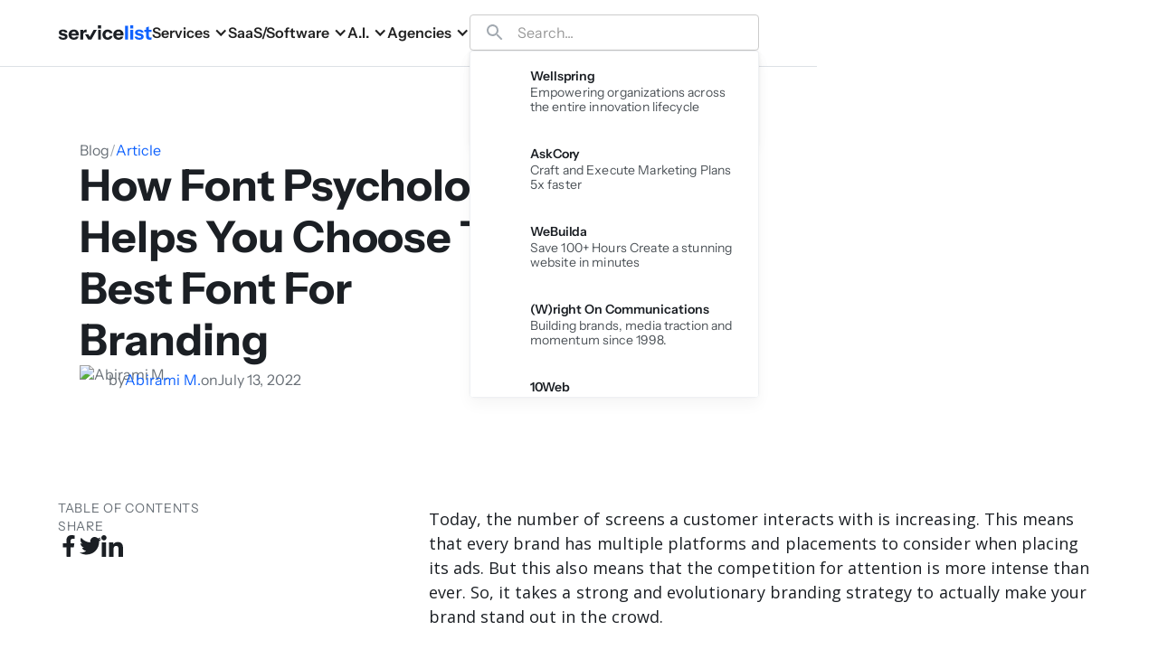

--- FILE ---
content_type: text/html
request_url: https://servicelist.io/article/font-psychology-the-best-font-for-branding
body_size: 21301
content:
<!DOCTYPE html><!-- Last Published: Thu Dec 18 2025 08:28:38 GMT+0000 (Coordinated Universal Time) --><html data-wf-domain="servicelist.io" data-wf-page="63354020c167282ddb199367" data-wf-site="5f1c95b9a977f7da33a5b389" data-wf-collection="63354020c167285205199359" data-wf-item-slug="font-psychology-the-best-font-for-branding"><head><meta charset="utf-8"/><title>How Font Psychology Helps You Choose The Best Font For Branding</title><meta content="" name="description"/><meta content="How Font Psychology Helps You Choose The Best Font For Branding" property="og:title"/><meta content="" property="og:description"/><meta content="https://cdn.prod.website-files.com/5f1c9cd99129705b848a815a/62c801e7da2c3582fb3a9394_Font%20Psychology.avif" property="og:image"/><meta content="How Font Psychology Helps You Choose The Best Font For Branding" property="twitter:title"/><meta content="" property="twitter:description"/><meta content="https://cdn.prod.website-files.com/5f1c9cd99129705b848a815a/62c801e7da2c3582fb3a9394_Font%20Psychology.avif" property="twitter:image"/><meta property="og:type" content="website"/><meta content="summary_large_image" name="twitter:card"/><meta content="width=device-width, initial-scale=1" name="viewport"/><link href="https://cdn.prod.website-files.com/5f1c95b9a977f7da33a5b389/css/service-list.webflow.shared.973876f25.min.css" rel="stylesheet" type="text/css"/><link href="https://fonts.googleapis.com" rel="preconnect"/><link href="https://fonts.gstatic.com" rel="preconnect" crossorigin="anonymous"/><script src="https://ajax.googleapis.com/ajax/libs/webfont/1.6.26/webfont.js" type="text/javascript"></script><script type="text/javascript">WebFont.load({  google: {    families: ["Open Sans:300,300italic,400,400italic,600,600italic,700,700italic,800,800italic"]  }});</script><script type="text/javascript">!function(o,c){var n=c.documentElement,t=" w-mod-";n.className+=t+"js",("ontouchstart"in o||o.DocumentTouch&&c instanceof DocumentTouch)&&(n.className+=t+"touch")}(window,document);</script><link href="https://cdn.prod.website-files.com/5f1c95b9a977f7da33a5b389/64ab79857a03f6aabfbd1cc1_service-list_icon.png" rel="shortcut icon" type="image/x-icon"/><link href="https://cdn.prod.website-files.com/5f1c95b9a977f7da33a5b389/64ab7987f4b69b83023715fb_service-list_webclip.png" rel="apple-touch-icon"/><script type="text/javascript">!function(f,b,e,v,n,t,s){if(f.fbq)return;n=f.fbq=function(){n.callMethod?n.callMethod.apply(n,arguments):n.queue.push(arguments)};if(!f._fbq)f._fbq=n;n.push=n;n.loaded=!0;n.version='2.0';n.agent='plwebflow';n.queue=[];t=b.createElement(e);t.async=!0;t.src=v;s=b.getElementsByTagName(e)[0];s.parentNode.insertBefore(t,s)}(window,document,'script','https://connect.facebook.net/en_US/fbevents.js');fbq('init', '1069383580299665');fbq('track', 'PageView');</script><meta name="google-site-verification" content="sdukWIWn-UpGfI-9AExEprzG5TOHkyPlJouZd2y0Be4" />
<script id="jetboost-script" type="text/javascript"> window.JETBOOST_SITE_ID = "clbxahh3a00b30uxv1svw3wz6"; (function(d) { var s = d.createElement("script"); s.src = "https://cdn.jetboost.io/jetboost.js"; s.async = 1; d.getElementsByTagName("head")[0].appendChild(s); })(document); </script>
<meta name="facebook-domain-verification" content="mcad7wzzuwjquxm123jacfzndv5skb" />


<!-- Google tag (gtag.js) --> 
<script async src="https://www.googletagmanager.com/gtag/js?id=AW-354146070"></script> <script> window.dataLayer = window.dataLayer || []; function gtag(){dataLayer.push(arguments);} gtag('js', new Date()); gtag('config', 'AW-354146070'); </script>
<!-- End Google Tag Manager -->

<!-- [Attributes by Finsweet] CMS Filter -->
<script async src="https://cdn.jsdelivr.net/npm/@finsweet/attributes-cmsfilter@1/cmsfilter.js"></script>

<!-- [Attributes by Finsweet] CMS Load -->
<script async src="https://cdn.jsdelivr.net/npm/@finsweet/attributes-cmsload@1/cmsload.js"></script>

<!-- [Attributes by Finsweet] CMS Sort -->
<script async src="https://cdn.jsdelivr.net/npm/@finsweet/attributes-cmssort@1/cmssort.js"></script><!-- [Attributes by Finsweet] Table of Contents -->
<script defer src="https://cdn.jsdelivr.net/npm/@finsweet/attributes-toc@1/toc.js"></script>

<!-- [Attributes by Finsweet] Social Share -->
<script defer src="https://cdn.jsdelivr.net/npm/@finsweet/attributes-socialshare@1/socialshare.js"></script>

<!-- [Attributes by Finsweet] Powerful Rich Text -->
<script defer src="https://cdn.jsdelivr.net/npm/@finsweet/attributes-richtext@1/richtext.js"></script>

<!-- Truncate text -->
<script>
	$('p.blog-breadcrumb').each(function(){
		var truncated = $(this).text().substr(0, 24);
	$(this).text(truncated+(truncated.length<24?'':'...'));
	});
</script>

<style>

:root {
    --bg-table-stripe: #f6f6f5;
    --b-table: #e3e3e2;
    --caption: #242423;
}

table {
    background-color: transparent;
    border-collapse: collapse;
  	font-family: inherit;
}

th {
    text-align:left
}

/* Add these styles to make the top row sticky and set its background and text color */
.dcf-table thead {
    position: sticky;
    top: 0;
    background-color: #2563EB; /* Background color */
    color: #FFFFFF; /* Text color */
    z-index: 1; /* Ensure it's on top of other elements */   
}

.dcf-txt-center {
      text-align: center!important
    }

    .dcf-txt-left {
      text-align: left!important
    }

    .dcf-txt-right {
      text-align: right!important
    }
    
.dcf-table caption {
      color: var(--caption);
      font-size: 1.13em;
      font-weight: 700;
      padding-bottom: .56rem
    }

    .dcf-table thead {
      font-size: .84em
    }

    .dcf-table tbody {
      border-bottom: 1px solid var(--b-table);
      border-top: 1px solid var(--b-table);
      font-size: .84em
    }

    .dcf-table tfoot {
      font-size: .84em
    }

    .dcf-table td, .dcf-table th {
      padding-right: 1.78em
    }

    .dcf-table-bordered, .dcf-table-bordered td, .dcf-table-bordered th {
      border: 1px solid var(--b-table)
    }

    .dcf-table-bordered td, .dcf-table-bordered th, .dcf-table-striped td, .dcf-table-striped th {
      padding-left: 1em;
      padding-right: 1em
    }

    .dcf-table-bordered tr:not(:last-child), .dcf-table-striped tr:not(:last-child) {
      border-bottom: 1px solid var(--b-table)
    }

    .dcf-table-striped tbody tr:nth-of-type(2n) {
      background-color: var(--bg-table-stripe)
    }

    .dcf-table thead td, .dcf-table thead th {
      padding-bottom: .75em;
      vertical-align: bottom
    }

    .dcf-table tbody td, .dcf-table tbody th, .dcf-table tfoot td, .dcf-table tfoot th {
      padding-top: .75em;
      vertical-align: top
    }

    .dcf-table tbody td, .dcf-table tbody th {
      padding-bottom: .75em
    }

    .dcf-table-bordered thead th {
      padding-top: 1.33em
    }

    .dcf-wrapper-table-scroll {
      overflow-x: auto;
      -webkit-overflow-scrolling: touch;
      left: 50%;
      margin-left: -50vw;
      margin-right: -50vw;
      padding-bottom: 1em;
      position: relative;
      right: 50%;
      width: 100vw
    }

    @media only screen and (max-width:56em) {
      .dcf-table-responsive thead {
        clip: rect(0 0 0 0);
        -webkit-clip-path: inset(50%);
        clip-path: inset(50%);
        height: 1px;
        overflow: hidden;
        position: absolute;
        width: 1px;
        white-space: nowrap
      }
      .dcf-table-responsive tr {
        display: block
      }
      .dcf-table-responsive td {
        -webkit-column-gap: 3.16vw;
        -moz-column-gap: 3.16vw;
        column-gap: 3.16vw;
        display: grid;
        grid-template-columns: 1fr 2fr;
        text-align: left!important
      }
      .dcf-table-responsive.dcf-table-bordered, .dcf-table-responsive.dcf-table-bordered thead th {
        border-width: 0
      }
      .dcf-table-responsive.dcf-table-bordered tbody td {
        border-top-width: 0
      }
      .dcf-table-responsive:not(.dcf-table-bordered) tbody tr {
        padding-bottom: .75em
      }
      .dcf-table-responsive:not(.dcf-table-bordered) tbody td {
        padding-bottom: 0
      }
      .dcf-table-responsive:not(.dcf-table-bordered):not(.dcf-table-striped) tbody td {
        padding-right: 0
      }
      .dcf-table-responsive.dcf-table-bordered tbody tr:last-child td:last-child {
        border-bottom-width: 0
      }
      .dcf-table-responsive tbody td:before {
        content: attr(data-label);
        float: left;
        font-weight: 700;
        padding-right: 1.78em
      }
    }

.dcf-overflow-x-auto {
      overflow-x: auto!important;
      -webkit-overflow-scrolling: touch
    }
    
.dcf-w-100\% {
  width: 100%!important;
		}
    
</style></head><body><div class="page-wrapper"><nav class="nav is-new"><div data-animation="default" data-collapse="medium" data-duration="200" data-easing="ease" data-easing2="ease" role="banner" class="nav_upper w-nav"><div class="padding-global"><div class="container-large"><div class="padding-section-small"><div class="nav-main"><a href="/" class="nav_logo w-inline-block"><img src="https://cdn.prod.website-files.com/5f1c95b9a977f7da33a5b389/64929d75cd3d734145bca626_servicelist_logo_wordmark.svg" loading="eager" alt="Service List" class="nav_logo_image"/></a><nav role="navigation" class="nav_dropdown w-nav-menu"><div data-hover="false" data-delay="300" class="nav-link_dropdown w-dropdown"><div class="nav-link_dropdown_toggle w-dropdown-toggle"><div class="dropdown_icon w-icon-dropdown-toggle"></div><div class="in-hover">Services</div></div><nav class="nav-link_dropdown_menu_wrapper w-dropdown-list"><div class="nav-link_dropdown_menu"><div class="nav-link_dropdown_content"><div class="nav-link_dropdown-list_wrapper is-services"><div class="heading-style-h6">Subscription services</div><div id="w-node-_766a5b34-6975-0ab3-8cd0-1b230046a394-ead97676" class="w-dyn-list"><div role="list" class="nav-link_dropdown-list_wrapper is-subscription w-dyn-items"><div id="w-node-_766a5b34-6975-0ab3-8cd0-1b230046a396-ead97676" role="listitem" class="w-dyn-item"><a href="/services/advertising" class="footer_link">Advertising</a></div><div id="w-node-_766a5b34-6975-0ab3-8cd0-1b230046a396-ead97676" role="listitem" class="w-dyn-item"><a href="/services/branding-pr" class="footer_link">Branding / PR</a></div><div id="w-node-_766a5b34-6975-0ab3-8cd0-1b230046a396-ead97676" role="listitem" class="w-dyn-item"><a href="/services/ecommerce" class="footer_link">eCommerce</a></div><div id="w-node-_766a5b34-6975-0ab3-8cd0-1b230046a396-ead97676" role="listitem" class="w-dyn-item"><a href="/services/framer" class="footer_link">Framer</a></div><div id="w-node-_766a5b34-6975-0ab3-8cd0-1b230046a396-ead97676" role="listitem" class="w-dyn-item"><a href="/services/illustrations" class="footer_link">Illustrations</a></div><div id="w-node-_766a5b34-6975-0ab3-8cd0-1b230046a396-ead97676" role="listitem" class="w-dyn-item"><a href="/services/lead-generation" class="footer_link">Lead Generation</a></div><div id="w-node-_766a5b34-6975-0ab3-8cd0-1b230046a396-ead97676" role="listitem" class="w-dyn-item"><a href="/services/logo-design" class="footer_link">Logo Design</a></div><div id="w-node-_766a5b34-6975-0ab3-8cd0-1b230046a396-ead97676" role="listitem" class="w-dyn-item"><a href="/services/marketing" class="footer_link">Marketing</a></div><div id="w-node-_766a5b34-6975-0ab3-8cd0-1b230046a396-ead97676" role="listitem" class="w-dyn-item"><a href="/services/motion-graphics" class="footer_link">Motion Graphics</a></div><div id="w-node-_766a5b34-6975-0ab3-8cd0-1b230046a396-ead97676" role="listitem" class="w-dyn-item"><a href="/services/seo" class="footer_link">SEO</a></div><div id="w-node-_766a5b34-6975-0ab3-8cd0-1b230046a396-ead97676" role="listitem" class="w-dyn-item"><a href="/services/shopify" class="footer_link">Shopify</a></div><div id="w-node-_766a5b34-6975-0ab3-8cd0-1b230046a396-ead97676" role="listitem" class="w-dyn-item"><a href="/services/social-media-management" class="footer_link">Social Media Management</a></div><div id="w-node-_766a5b34-6975-0ab3-8cd0-1b230046a396-ead97676" role="listitem" class="w-dyn-item"><a href="/services/squarespace" class="footer_link">Squarespace</a></div><div id="w-node-_766a5b34-6975-0ab3-8cd0-1b230046a396-ead97676" role="listitem" class="w-dyn-item"><a href="/services/unlimited-graphic-design" class="footer_link">Unlimited Graphic Design</a></div><div id="w-node-_766a5b34-6975-0ab3-8cd0-1b230046a396-ead97676" role="listitem" class="w-dyn-item"><a href="/services/video-editing" class="footer_link">Video Editing</a></div><div id="w-node-_766a5b34-6975-0ab3-8cd0-1b230046a396-ead97676" role="listitem" class="w-dyn-item"><a href="/services/video-production" class="footer_link">Video Production</a></div><div id="w-node-_766a5b34-6975-0ab3-8cd0-1b230046a396-ead97676" role="listitem" class="w-dyn-item"><a href="/services/web-design-development" class="footer_link">Web Design &amp; Development</a></div><div id="w-node-_766a5b34-6975-0ab3-8cd0-1b230046a396-ead97676" role="listitem" class="w-dyn-item"><a href="/services/webflow" class="footer_link">Webflow</a></div><div id="w-node-_766a5b34-6975-0ab3-8cd0-1b230046a396-ead97676" role="listitem" class="w-dyn-item"><a href="/services/wordpress" class="footer_link">Wordpress</a></div></div></div><a href="/categories/subscription" class="footer_link w-inline-block"><div class="footer_link">View All</div></a></div><div class="display-relative-vertical is-small"><div class="heading-style-h6">Top rated</div><div class="w-dyn-list"><div role="list" class="top-rated_companies_list w-dyn-items"><div role="listitem" class="w-dyn-item"><a href="/company/sprout-social" class="footer_link w-inline-block"><div class="display-relative-horizontal is-xsmall is-centered"><img src="https://cdn.prod.website-files.com/5f1c9cd99129705b848a815a/6553210f4cddd5183f6001c6_Sprout%20Social%20Logo.avif" loading="lazy" alt="" class="top-rated_icon"/><div>Sprout Social</div></div></a></div><div role="listitem" class="w-dyn-item"><a href="/company/semrush" class="footer_link w-inline-block"><div class="display-relative-horizontal is-xsmall is-centered"><img src="https://cdn.prod.website-files.com/5f1c9cd99129705b848a815a/6540ab1d899f6663d20211ed_Semrush%20Logo.avif" loading="lazy" alt="" class="top-rated_icon"/><div>Semrush</div></div></a></div><div role="listitem" class="w-dyn-item"><a href="/company/design-com" class="footer_link w-inline-block"><div class="display-relative-horizontal is-xsmall is-centered"><img src="https://cdn.prod.website-files.com/5f1c9cd99129705b848a815a/67fcb372a260c9ca9d1b649f_Designdotcom%20logo.avif" loading="lazy" alt="" class="top-rated_icon"/><div>Design.com</div></div></a></div><div role="listitem" class="w-dyn-item"><a href="/company/loomly" class="footer_link w-inline-block"><div class="display-relative-horizontal is-xsmall is-centered"><img src="https://cdn.prod.website-files.com/5f1c9cd99129705b848a815a/655439114d1d238a1f6cb770_Loomly%20Logo.avif" loading="lazy" alt="" class="top-rated_icon"/><div>Loomly</div></div></a></div></div></div></div></div><div class="divider hide-tablet"></div><div class="hide-mobile-landscape"><div class="display-relative-vertical is-small"><div class="text-size-small text-style-muted">Promoted</div><img src="https://cdn.prod.website-files.com/5f1c95b9a977f7da33a5b389/6826db52756fba052099b494_aD.png" loading="lazy" alt="" class="nav_dropdown-ad"/><div class="max-width-small"><div class="display-relative-vertical is-tiny"><div class="text-weight-bold">The Agency List</div><p>Get up to 75% off A.I. tools, services, and SaaSby signing up</p></div></div></div></div></div></nav></div><div data-hover="false" data-delay="300" class="nav-link_dropdown w-dropdown"><div class="nav-link_dropdown_toggle w-dropdown-toggle"><div class="dropdown_icon w-icon-dropdown-toggle"></div><div class="in-hover">SaaS/Software</div></div><nav class="nav-link_dropdown_menu_wrapper w-dropdown-list"><div class="nav-link_dropdown_menu"><div class="nav-link_dropdown_content"><div class="nav-link_dropdown-list_wrapper"><div class="heading-style-h6">SaaS/Software</div><div id="w-node-_058d1ced-1e0e-5a57-1ede-24f37a275fde-ead97676" class="w-dyn-list"><div role="list" class="nav-link_dropdown-list_wrapper w-dyn-items"><div id="w-node-_058d1ced-1e0e-5a57-1ede-24f37a275fe0-ead97676" role="listitem" class="w-dyn-item"><a href="/services/data-analytics" class="footer_link">Data Analytics</a></div><div id="w-node-_058d1ced-1e0e-5a57-1ede-24f37a275fe0-ead97676" role="listitem" class="w-dyn-item"><a href="/services/financial-saas" class="footer_link">Financial SaaS</a></div><div id="w-node-_058d1ced-1e0e-5a57-1ede-24f37a275fe0-ead97676" role="listitem" class="w-dyn-item"><a href="/services/productivity-saas" class="footer_link">Productivity SaaS</a></div><div id="w-node-_058d1ced-1e0e-5a57-1ede-24f37a275fe0-ead97676" role="listitem" class="w-dyn-item"><a href="/services/project-management" class="footer_link">Project Management SaaS</a></div><div id="w-node-_058d1ced-1e0e-5a57-1ede-24f37a275fe0-ead97676" role="listitem" class="w-dyn-item"><a href="/services/software" class="footer_link">Software</a></div><div id="w-node-_058d1ced-1e0e-5a57-1ede-24f37a275fe0-ead97676" role="listitem" class="w-dyn-item"><a href="/services/time-tracking-saas" class="footer_link">Time Tracking SaaS</a></div><div id="w-node-_058d1ced-1e0e-5a57-1ede-24f37a275fe0-ead97676" role="listitem" class="w-dyn-item"><a href="/services/workforce-management" class="footer_link">Workforce Management</a></div></div></div><a id="w-node-f9a0472c-cd24-756a-1b23-6cde76bfacb5-ead97676" href="/categories/saas-software" class="footer_link w-inline-block"><div class="footer_link">View All</div></a></div><div class="nav-link_dropdown-list_wrapper is-hidden"><a id="w-node-_7737bfb8-82c3-ce7d-e2be-60e759950db8-ead97676" href="#" class="footer_link w-inline-block"><div class="heading-style-h6">SaaS/Software</div></a><a href="/free-tools" class="footer_link">Marketing &amp; Sales</a><a href="/free-tools" class="footer_link">Project management</a><a href="/free-tools" class="footer_link">Calendar &amp; Scheduling</a><a href="/free-tools" class="footer_link">Productivity</a><a href="/free-tools" class="footer_link">CRM</a><a href="/free-tools" class="footer_link">Ecommerce</a><a href="/free-tools" class="footer_link">Lead generation</a><a href="/free-tools" class="footer_link">Email marketing</a><a href="/free-tools" class="footer_link">SEO</a><a href="/free-tools" class="footer_link">SMS</a><a href="/free-tools" class="footer_link">Social Media</a><a href="/free-tools" class="footer_link">Community Builders</a><a href="/free-tools" class="footer_link">Course creation</a><a href="/free-tools" class="footer_link">Website Builders</a><a href="/free-tools" class="footer_link">App builders</a><a href="/free-tools" class="footer_link">Audio</a><a href="/free-tools" class="footer_link">Media management</a><a href="/free-tools" class="footer_link">Photos</a><a href="/free-tools" class="footer_link">Videos</a><a href="/free-tools" class="footer_link">Design</a><a href="/free-tools" class="footer_link">Accounting</a><a href="/free-tools" class="footer_link">Crypto</a><a href="/free-tools" class="footer_link">Finance</a><a href="/free-tools" class="footer_link">Security / Privacy</a><a href="/free-tools" class="footer_link">Cloud services</a><a href="/free-tools" class="footer_link">Analytics</a><a href="/free-tools" class="footer_link">Form builders</a></div><div class="display-relative-vertical is-small"><div class="heading-style-h6">Top rated</div><div class="w-dyn-list"><div role="list" class="top-rated_companies_list w-dyn-items"><div role="listitem" class="w-dyn-item"><a href="/company/atlassian" class="footer_link w-inline-block"><div class="display-relative-horizontal is-xsmall is-centered"><img src="https://cdn.prod.website-files.com/5f1c9cd99129705b848a815a/681af0e5e693e24215d8aa26_Atlassian%20logo.avif" loading="lazy" alt="" class="top-rated_icon"/><div>Atlassian</div></div></a></div><div role="listitem" class="w-dyn-item"><a href="/company/surveymonkey" class="footer_link w-inline-block"><div class="display-relative-horizontal is-xsmall is-centered"><img src="https://cdn.prod.website-files.com/5f1c9cd99129705b848a815a/681c266e13e4cccaaad0449e_surveyMonkey%20logo.avif" loading="lazy" alt="" class="top-rated_icon"/><div>SurveyMonkey</div></div></a></div><div role="listitem" class="w-dyn-item"><a href="/company/miro" class="footer_link w-inline-block"><div class="display-relative-horizontal is-xsmall is-centered"><img src="https://cdn.prod.website-files.com/5f1c9cd99129705b848a815a/68e4a70c278fe2f331b3ff7c_Miro.avif" loading="lazy" alt="" class="top-rated_icon"/><div>Miro</div></div></a></div><div role="listitem" class="w-dyn-item"><a href="/company/lucidchart" class="footer_link w-inline-block"><div class="display-relative-horizontal is-xsmall is-centered"><img src="https://cdn.prod.website-files.com/5f1c9cd99129705b848a815a/681d601325bb2939f30f8661_Lucid%20logo.avif" loading="lazy" alt="" class="top-rated_icon"/><div>Lucidchart</div></div></a></div></div></div></div></div><div class="divider hide-mobile-landscape"></div><div class="hide-mobile-landscape"><div class="display-relative-vertical is-small"><div class="text-size-small text-style-muted">Promoted</div><img src="https://cdn.prod.website-files.com/5f1c95b9a977f7da33a5b389/6826db52756fba052099b494_aD.png" loading="lazy" alt="" class="nav_dropdown-ad"/><div class="max-width-small"><div class="display-relative-vertical is-tiny"><div class="text-weight-bold">The Agency List</div><p>Get up to 75% off A.I. tools, services, and SaaSby signing up</p></div></div></div></div></div></nav></div><div data-hover="false" data-delay="300" class="nav-link_dropdown w-dropdown"><div class="nav-link_dropdown_toggle w-dropdown-toggle"><div class="dropdown_icon w-icon-dropdown-toggle"></div><div class="in-hover">A.I.</div></div><nav class="nav-link_dropdown_menu_wrapper w-dropdown-list"><div class="nav-link_dropdown_menu"><div class="nav-link_dropdown_content"><div class="nav-link_dropdown-list_wrapper is-ai-main"><div class="heading-style-h6">A.I</div><div class="w-dyn-list"><div role="list" class="nav-link_dropdown-list_wrapper is-ai w-dyn-items"><div id="w-node-f67e5b8a-824b-1e93-6c57-078a92b00960-ead97676" role="listitem" class="w-dyn-item"><a href="/services/ai-advertising" class="footer_link">AI Advertising</a></div><div id="w-node-f67e5b8a-824b-1e93-6c57-078a92b00960-ead97676" role="listitem" class="w-dyn-item"><a href="/services/ai-agent" class="footer_link">AI Agent</a></div><div id="w-node-f67e5b8a-824b-1e93-6c57-078a92b00960-ead97676" role="listitem" class="w-dyn-item"><a href="/services/ai-audio" class="footer_link">AI Audio</a></div><div id="w-node-f67e5b8a-824b-1e93-6c57-078a92b00960-ead97676" role="listitem" class="w-dyn-item"><a href="/services/ai-automation" class="footer_link">AI Automation</a></div><div id="w-node-f67e5b8a-824b-1e93-6c57-078a92b00960-ead97676" role="listitem" class="w-dyn-item"><a href="/services/ai-branding" class="footer_link">AI Branding</a></div><div id="w-node-f67e5b8a-824b-1e93-6c57-078a92b00960-ead97676" role="listitem" class="w-dyn-item"><a href="/services/ai-chat" class="footer_link">AI Chat</a></div><div id="w-node-f67e5b8a-824b-1e93-6c57-078a92b00960-ead97676" role="listitem" class="w-dyn-item"><a href="/services/ai-coding" class="footer_link">AI Coding</a></div><div id="w-node-f67e5b8a-824b-1e93-6c57-078a92b00960-ead97676" role="listitem" class="w-dyn-item"><a href="/services/ai-content-creation" class="footer_link">AI Content Creation</a></div><div id="w-node-f67e5b8a-824b-1e93-6c57-078a92b00960-ead97676" role="listitem" class="w-dyn-item"><a href="/services/ai-content-detection" class="footer_link">AI Content Detection</a></div><div id="w-node-f67e5b8a-824b-1e93-6c57-078a92b00960-ead97676" role="listitem" class="w-dyn-item"><a href="/services/ai-data" class="footer_link">AI Data</a></div><div id="w-node-f67e5b8a-824b-1e93-6c57-078a92b00960-ead97676" role="listitem" class="w-dyn-item"><a href="/services/ai-design" class="footer_link">AI Design</a></div><div id="w-node-f67e5b8a-824b-1e93-6c57-078a92b00960-ead97676" role="listitem" class="w-dyn-item"><a href="/services/ai-development" class="footer_link">AI Development</a></div><div id="w-node-f67e5b8a-824b-1e93-6c57-078a92b00960-ead97676" role="listitem" class="w-dyn-item"><a href="/services/ai-education" class="footer_link">AI Education</a></div><div id="w-node-f67e5b8a-824b-1e93-6c57-078a92b00960-ead97676" role="listitem" class="w-dyn-item"><a href="/services/ai-emails" class="footer_link">AI Emails</a></div><div id="w-node-f67e5b8a-824b-1e93-6c57-078a92b00960-ead97676" role="listitem" class="w-dyn-item"><a href="/services/ai-image-editing" class="footer_link">AI Image Editing</a></div><div id="w-node-f67e5b8a-824b-1e93-6c57-078a92b00960-ead97676" role="listitem" class="w-dyn-item"><a href="/services/ai-image-generation" class="footer_link">AI Image Generation</a></div><div id="w-node-f67e5b8a-824b-1e93-6c57-078a92b00960-ead97676" role="listitem" class="w-dyn-item"><a href="/services/ai-lead-generation" class="footer_link">AI Lead Generation</a></div><div id="w-node-f67e5b8a-824b-1e93-6c57-078a92b00960-ead97676" role="listitem" class="w-dyn-item"><a href="/services/ai-marketing" class="footer_link">AI Marketing</a></div><div id="w-node-f67e5b8a-824b-1e93-6c57-078a92b00960-ead97676" role="listitem" class="w-dyn-item"><a href="/services/ai-music" class="footer_link">AI Music</a></div><div id="w-node-f67e5b8a-824b-1e93-6c57-078a92b00960-ead97676" role="listitem" class="w-dyn-item"><a href="/services/ai-podcast" class="footer_link">AI Podcast</a></div><div id="w-node-f67e5b8a-824b-1e93-6c57-078a92b00960-ead97676" role="listitem" class="w-dyn-item"><a href="/services/ai-productivity" class="footer_link">AI Productivity</a></div><div id="w-node-f67e5b8a-824b-1e93-6c57-078a92b00960-ead97676" role="listitem" class="w-dyn-item"><a href="/services/ai-project-management" class="footer_link">AI Project Management</a></div><div id="w-node-f67e5b8a-824b-1e93-6c57-078a92b00960-ead97676" role="listitem" class="w-dyn-item"><a href="/services/ai-research" class="footer_link">AI Research</a></div><div id="w-node-f67e5b8a-824b-1e93-6c57-078a92b00960-ead97676" role="listitem" class="w-dyn-item"><a href="/services/ai-seo" class="footer_link">AI SEO</a></div><div id="w-node-f67e5b8a-824b-1e93-6c57-078a92b00960-ead97676" role="listitem" class="w-dyn-item"><a href="/services/ai-sales" class="footer_link">AI Sales</a></div><div id="w-node-f67e5b8a-824b-1e93-6c57-078a92b00960-ead97676" role="listitem" class="w-dyn-item"><a href="/services/ai-scheduling-assistant" class="footer_link">AI Scheduling Assistant</a></div><div id="w-node-f67e5b8a-824b-1e93-6c57-078a92b00960-ead97676" role="listitem" class="w-dyn-item"><a href="/services/ai-social-media" class="footer_link">AI Social Media</a></div><div id="w-node-f67e5b8a-824b-1e93-6c57-078a92b00960-ead97676" role="listitem" class="w-dyn-item"><a href="/services/ai-transcription" class="footer_link">AI Transcription</a></div><div id="w-node-f67e5b8a-824b-1e93-6c57-078a92b00960-ead97676" role="listitem" class="w-dyn-item"><a href="/services/ai-translation" class="footer_link">AI Translation</a></div><div id="w-node-f67e5b8a-824b-1e93-6c57-078a92b00960-ead97676" role="listitem" class="w-dyn-item"><a href="/services/ai-video" class="footer_link">AI Video</a></div><div id="w-node-f67e5b8a-824b-1e93-6c57-078a92b00960-ead97676" role="listitem" class="w-dyn-item"><a href="/services/ai-web-design" class="footer_link">AI Web Design</a></div><div id="w-node-f67e5b8a-824b-1e93-6c57-078a92b00960-ead97676" role="listitem" class="w-dyn-item"><a href="/services/ai-writing" class="footer_link">AI Writing</a></div></div></div><a href="/categories/ai" class="footer_link w-inline-block"><div class="footer_link">View All</div></a></div><div class="display-relative-vertical is-small"><div class="heading-style-h6">Top rated</div><div class="w-dyn-list"><div role="list" class="top-rated_companies_list w-dyn-items"><div role="listitem" class="w-dyn-item"><a href="/company/clickup" class="footer_link w-inline-block"><div class="display-relative-horizontal is-xsmall is-centered"><img src="https://cdn.prod.website-files.com/5f1c9cd99129705b848a815a/68e4b0a595581e7c3f9432fb_ClickUp.avif" loading="lazy" alt="" class="top-rated_icon"/><div>ClickUp</div></div></a></div><div role="listitem" class="w-dyn-item"><a href="/company/miro" class="footer_link w-inline-block"><div class="display-relative-horizontal is-xsmall is-centered"><img src="https://cdn.prod.website-files.com/5f1c9cd99129705b848a815a/68e4a70c278fe2f331b3ff7c_Miro.avif" loading="lazy" alt="" class="top-rated_icon"/><div>Miro</div></div></a></div><div role="listitem" class="w-dyn-item"><a href="/company/notion" class="footer_link w-inline-block"><div class="display-relative-horizontal is-xsmall is-centered"><img src="https://cdn.prod.website-files.com/5f1c9cd99129705b848a815a/64e85871edb83125ca76e0a1_cbZ_9QJ8gE4jIUigUxpK5XRRL51IGwLHY6OdBqe7XsY.avif" loading="lazy" alt="" class="top-rated_icon"/><div>Notion</div></div></a></div><div role="listitem" class="w-dyn-item"><a href="/company/lucidchart" class="footer_link w-inline-block"><div class="display-relative-horizontal is-xsmall is-centered"><img src="https://cdn.prod.website-files.com/5f1c9cd99129705b848a815a/681d601325bb2939f30f8661_Lucid%20logo.avif" loading="lazy" alt="" class="top-rated_icon"/><div>Lucidchart</div></div></a></div></div></div></div></div><div class="divider hide-mobile-landscape"></div><div class="hide-mobile-landscape"><div class="display-relative-vertical is-small"><div class="text-size-small text-style-muted">Promoted</div><img src="https://cdn.prod.website-files.com/5f1c95b9a977f7da33a5b389/6826db52756fba052099b494_aD.png" loading="lazy" alt="" class="nav_dropdown-ad"/><div class="max-width-small"><div class="display-relative-vertical is-tiny"><div class="text-weight-bold">The Agency List</div><p>Get up to 75% off A.I. tools, services, and SaaSby signing up</p></div></div></div></div></div></nav></div><div data-hover="false" data-delay="300" class="nav-link_dropdown w-dropdown"><div class="nav-link_dropdown_toggle w-dropdown-toggle"><div class="dropdown_icon w-icon-dropdown-toggle"></div><div class="in-hover">Agencies</div></div><nav class="nav-link_dropdown_menu_wrapper w-dropdown-list"><div class="nav-link_dropdown_menu"><div class="nav-link_dropdown_content"><div class="nav-link_dropdown-list_wrapper is-agencies"><div class="heading-style-h6">Agencies</div><a href="/free-tools" class="footer_link">Advertising</a><a href="/free-tools" class="footer_link">Branding</a><a href="/free-tools" class="footer_link">Creative/design</a><a href="/free-tools" class="footer_link">Marketing</a><a href="/free-tools" class="footer_link">PPC</a><a href="/free-tools" class="footer_link">PR</a><a href="/free-tools" class="footer_link">Social media</a><a href="/free-tools" class="footer_link">Web design</a><a href="/free-tools" class="footer_link">SEO</a><a href="/free-tools" class="footer_link">Software development</a><a href="/categories/agencies" class="footer_link">View all</a></div><div class="display-relative-vertical is-small"><div class="heading-style-h6">Top rated</div><div class="w-dyn-list"><div role="list" class="top-rated_companies_list w-dyn-items"><div role="listitem" class="w-dyn-item"><a href="/company/hostinger" class="footer_link w-inline-block"><div class="display-relative-horizontal is-xsmall is-centered"><img src="https://cdn.prod.website-files.com/5f1c9cd99129705b848a815a/654db628be2705783062c49c_Hostinger%20Logo.avif" loading="lazy" alt="" class="top-rated_icon"/><div>Hostinger</div></div></a></div><div role="listitem" class="w-dyn-item"><a href="/company/dropbox" class="footer_link w-inline-block"><div class="display-relative-horizontal is-xsmall is-centered"><img src="https://cdn.prod.website-files.com/5f1c9cd99129705b848a815a/681aea5f0e87e7c454b043fc_Dropbox.avif" loading="lazy" alt="" class="top-rated_icon"/><div>Dropbox</div></div></a></div><div role="listitem" class="w-dyn-item"><a href="/company/atlassian" class="footer_link w-inline-block"><div class="display-relative-horizontal is-xsmall is-centered"><img src="https://cdn.prod.website-files.com/5f1c9cd99129705b848a815a/681af0e5e693e24215d8aa26_Atlassian%20logo.avif" loading="lazy" alt="" class="top-rated_icon"/><div>Atlassian</div></div></a></div><div role="listitem" class="w-dyn-item"><a href="/company/autodesk" class="footer_link w-inline-block"><div class="display-relative-horizontal is-xsmall is-centered"><img src="https://cdn.prod.website-files.com/5f1c9cd99129705b848a815a/6853b68478c1e26c1cb561c0_Autodesk%20(1).avif" loading="lazy" alt="" class="top-rated_icon"/><div>Autodesk</div></div></a></div></div></div></div></div><div class="divider hide-mobile-landscape"></div><div class="hide-mobile-landscape"><div class="display-relative-vertical is-small"><div class="text-size-small text-style-muted">Promoted</div><img src="https://cdn.prod.website-files.com/5f1c95b9a977f7da33a5b389/6826db52756fba052099b494_aD.png" loading="lazy" alt="" class="nav_dropdown-ad"/><div class="max-width-small"><div class="display-relative-vertical is-tiny"><div class="text-weight-bold">The Agency List</div><p>Get up to 75% off A.I. tools, services, and SaaSby signing up</p></div></div></div></div></div></nav></div><div class="nav_menu is-right"><div fs-cmsfilter-element="filters-1" class="search_wrapper is-navbar w-form"><form id="wf-form-Search" name="wf-form-Search" data-name="Search" method="get" data-wf-page-id="63354020c167282ddb199367" data-wf-element-id="81b93d84-9284-6078-11dd-51eeead97759"><div class="search_box is-small"><div class="search_icon is-navbar"><div class="icon-embed w-embed"><svg height="1em" viewBox="0 0 24 24" fill="none" xmlns="http://www.w3.org/2000/svg">
<path d="M15.5 14H14.71L14.43 13.73C15.4439 12.554 16.0011 11.0527 16 9.5C16 8.21442 15.6188 6.95772 14.9046 5.8888C14.1903 4.81988 13.1752 3.98676 11.9874 3.49479C10.7997 3.00282 9.49279 2.87409 8.23192 3.1249C6.97104 3.3757 5.81285 3.99477 4.90381 4.90381C3.99477 5.81285 3.3757 6.97104 3.1249 8.23192C2.87409 9.49279 3.00282 10.7997 3.49479 11.9874C3.98676 13.1752 4.81988 14.1903 5.8888 14.9046C6.95772 15.6188 8.21442 16 9.5 16C11.11 16 12.59 15.41 13.73 14.43L14 14.71V15.5L19 20.49L20.49 19L15.5 14ZM9.5 14C7.01 14 5 11.99 5 9.5C5 7.01 7.01 5 9.5 5C11.99 5 14 7.01 14 9.5C14 11.99 11.99 14 9.5 14Z" fill="currentColor"/>
</svg></div></div><input class="home_search_input is-navbar w-input" maxlength="256" name="Search-4" fs-cmsfilter-field="name, category" data-name="Search 4" placeholder="Search..." type="text" id="Search-4"/><div class="search_list"><div fs-cmsfilter-element="empty-1" class="search_empty"><div class="search_empty_text"><p>Oops! We can&#x27;t find that.</p><p>Try another term or pick one of the categories.</p></div></div><div fs-cmsfilter-element="initial-1"></div><div class="search_list-wrapper w-dyn-list"><div fs-cmsload-mode="render-all" fs-cmsfilter-element="list-1" fs-cmsload-element="list" role="list" class="search_list_main w-dyn-items"><div role="listitem" class="w-dyn-item"><div class="search_list_item"><img src="https://cdn.prod.website-files.com/5f1c9cd99129705b848a815a/684bc8ae1733ad73d4a6035f_Wellspring.avif" loading="lazy" alt="" class="search_item_logo-image"/><img src="https://cdn.prod.website-files.com/5f1c95b9a977f7da33a5b389/64a528b53ce312b11ba27aa5_image-placeholder.png" loading="lazy" alt="" class="search_item_logo-image w-condition-invisible"/><div class="display-relative-vertical is-tiny"><a href="/company/wellspring" class="search_item_link w-inline-block"><div fs-cmsfilter-field="name" class="text-weight-semibold">  Wellspring</div></a><p class="text-size-small text-style-muted">Empowering organizations across the entire innovation lifecycle</p></div></div></div><div role="listitem" class="w-dyn-item"><div class="search_list_item"><img src="https://cdn.prod.website-files.com/5f1c9cd99129705b848a815a/68e47bd5c32f785cfb7eda70_Askcory-min.avif" loading="lazy" alt="" class="search_item_logo-image"/><img src="https://cdn.prod.website-files.com/5f1c95b9a977f7da33a5b389/64a528b53ce312b11ba27aa5_image-placeholder.png" loading="lazy" alt="" class="search_item_logo-image w-condition-invisible"/><div class="display-relative-vertical is-tiny"><a href="/company/askcory" class="search_item_link w-inline-block"><div fs-cmsfilter-field="name" class="text-weight-semibold"> AskCory</div></a><p class="text-size-small text-style-muted">Craft and Execute Marketing Plans 5x faster</p></div></div></div><div role="listitem" class="w-dyn-item"><div class="search_list_item"><img src="https://cdn.prod.website-files.com/5f1c9cd99129705b848a815a/68e48bc53fdcbf11e5b23b8e_WeBuilda.avif" loading="lazy" alt="" class="search_item_logo-image"/><img src="https://cdn.prod.website-files.com/5f1c95b9a977f7da33a5b389/64a528b53ce312b11ba27aa5_image-placeholder.png" loading="lazy" alt="" class="search_item_logo-image w-condition-invisible"/><div class="display-relative-vertical is-tiny"><a href="/company/webuilda" class="search_item_link w-inline-block"><div fs-cmsfilter-field="name" class="text-weight-semibold"> WeBuilda</div></a><p class="text-size-small text-style-muted">Save 100+ Hours Create a stunning website in minutes</p></div></div></div><div role="listitem" class="w-dyn-item"><div class="search_list_item"><img src="https://cdn.prod.website-files.com/5f1c9cd99129705b848a815a/68e487f15630adc502a85075_(W)right%20on%20communications-min.avif" loading="lazy" alt="" class="search_item_logo-image"/><img src="https://cdn.prod.website-files.com/5f1c95b9a977f7da33a5b389/64a528b53ce312b11ba27aa5_image-placeholder.png" loading="lazy" alt="" class="search_item_logo-image w-condition-invisible"/><div class="display-relative-vertical is-tiny"><a href="/company/w-right-on-communications" class="search_item_link w-inline-block"><div fs-cmsfilter-field="name" class="text-weight-semibold">(W)right On Communications</div></a><p class="text-size-small text-style-muted">Building brands, media traction and momentum since 1998.</p></div></div></div><div role="listitem" class="w-dyn-item"><div class="search_list_item"><img src="https://cdn.prod.website-files.com/5f1c9cd99129705b848a815a/649a6ecbd6eb476954e30808_tuI1h_w6HochvhBnpvue4n5b5SvdclB_uVxhqnAfx0A.avif" loading="lazy" alt="" class="search_item_logo-image"/><img src="https://cdn.prod.website-files.com/5f1c95b9a977f7da33a5b389/64a528b53ce312b11ba27aa5_image-placeholder.png" loading="lazy" alt="" class="search_item_logo-image w-condition-invisible"/><div class="display-relative-vertical is-tiny"><a href="/company/10web" class="search_item_link w-inline-block"><div fs-cmsfilter-field="name" class="text-weight-semibold">10Web</div></a><p class="text-size-small text-style-muted">Efficient creation and management of websites</p></div></div></div><div role="listitem" class="w-dyn-item"><div class="search_list_item"><img src="https://cdn.prod.website-files.com/5f1c9cd99129705b848a815a/6889f8f50d3b8becccd1cc18_180%20marketing.avif" loading="lazy" alt="" class="search_item_logo-image"/><img src="https://cdn.prod.website-files.com/5f1c95b9a977f7da33a5b389/64a528b53ce312b11ba27aa5_image-placeholder.png" loading="lazy" alt="" class="search_item_logo-image w-condition-invisible"/><div class="display-relative-vertical is-tiny"><a href="/company/180-marketing" class="search_item_link w-inline-block"><div fs-cmsfilter-field="name" class="text-weight-semibold">180 Marketing</div></a><p class="text-size-small text-style-muted">High ROI eCommerce SEO Services</p></div></div></div><div role="listitem" class="w-dyn-item"><div class="search_list_item"><img src="https://cdn.prod.website-files.com/5f1c9cd99129705b848a815a/68e479bbbba692d1aa46fd73_1min-min.avif" loading="lazy" alt="" class="search_item_logo-image"/><img src="https://cdn.prod.website-files.com/5f1c95b9a977f7da33a5b389/64a528b53ce312b11ba27aa5_image-placeholder.png" loading="lazy" alt="" class="search_item_logo-image w-condition-invisible"/><div class="display-relative-vertical is-tiny"><a href="/company/1min-ai" class="search_item_link w-inline-block"><div fs-cmsfilter-field="name" class="text-weight-semibold">1min.AI</div></a><p class="text-size-small text-style-muted">All-in-one AI App</p></div></div></div><div role="listitem" class="w-dyn-item"><div class="search_list_item"><img src="https://cdn.prod.website-files.com/5f1c9cd99129705b848a815a/68e4875faebc2309ad9e74cf_108%20agency-min.avif" loading="lazy" alt="" class="search_item_logo-image"/><img src="https://cdn.prod.website-files.com/5f1c95b9a977f7da33a5b389/64a528b53ce312b11ba27aa5_image-placeholder.png" loading="lazy" alt="" class="search_item_logo-image w-condition-invisible"/><div class="display-relative-vertical is-tiny"><a href="/company/1o8" class="search_item_link w-inline-block"><div fs-cmsfilter-field="name" class="text-weight-semibold">1o8</div></a><p class="text-size-small text-style-muted">We&#x27;re a wildly imaginative, performance obsessed media agency.</p></div></div></div><div role="listitem" class="w-dyn-item"><div class="search_list_item"><img src="https://cdn.prod.website-files.com/5f1c9cd99129705b848a815a/68e4ba81a476e0a9a5d99fe3_21Twelve%20Interactive.avif" loading="lazy" alt="" class="search_item_logo-image"/><img src="https://cdn.prod.website-files.com/5f1c95b9a977f7da33a5b389/64a528b53ce312b11ba27aa5_image-placeholder.png" loading="lazy" alt="" class="search_item_logo-image w-condition-invisible"/><div class="display-relative-vertical is-tiny"><a href="/company/21twelve-interactive" class="search_item_link w-inline-block"><div fs-cmsfilter-field="name" class="text-weight-semibold">21Twelve Interactive</div></a><p class="text-size-small text-style-muted">Imagination Turns To Innovation</p></div></div></div><div role="listitem" class="w-dyn-item"><div class="search_list_item"><img src="https://cdn.prod.website-files.com/5f1c9cd99129705b848a815a/65de036fde9ec58373b69bd6_2short.ai_logo.avif" loading="lazy" alt="" class="search_item_logo-image"/><img src="https://cdn.prod.website-files.com/5f1c95b9a977f7da33a5b389/64a528b53ce312b11ba27aa5_image-placeholder.png" loading="lazy" alt="" class="search_item_logo-image w-condition-invisible"/><div class="display-relative-vertical is-tiny"><a href="/company/2short-ai" class="search_item_link w-inline-block"><div fs-cmsfilter-field="name" class="text-weight-semibold">2short.ai</div></a><p class="text-size-small text-style-muted">Elevate your content with AI</p></div></div></div><div role="listitem" class="w-dyn-item"><div class="search_list_item"><img src="https://cdn.prod.website-files.com/5f1c9cd99129705b848a815a/688a18ab32aaa3c8bba8d73f_3_media_web_solutions_inc__logo.avif" loading="lazy" alt="" class="search_item_logo-image"/><img src="https://cdn.prod.website-files.com/5f1c95b9a977f7da33a5b389/64a528b53ce312b11ba27aa5_image-placeholder.png" loading="lazy" alt="" class="search_item_logo-image w-condition-invisible"/><div class="display-relative-vertical is-tiny"><a href="/company/3-media-web" class="search_item_link w-inline-block"><div fs-cmsfilter-field="name" class="text-weight-semibold">3 Media Web</div></a><p class="text-size-small text-style-muted">EnlightWorks boosts B2B leads &amp; supports non-profits online.</p></div></div></div><div role="listitem" class="w-dyn-item"><div class="search_list_item"><img src="https://cdn.prod.website-files.com/5f1c9cd99129705b848a815a/68e4b6620adbf642c3cd6fd4_3%20Sided%20Cube.avif" loading="lazy" alt="" class="search_item_logo-image"/><img src="https://cdn.prod.website-files.com/5f1c95b9a977f7da33a5b389/64a528b53ce312b11ba27aa5_image-placeholder.png" loading="lazy" alt="" class="search_item_logo-image w-condition-invisible"/><div class="display-relative-vertical is-tiny"><a href="/company/3-sided-cube" class="search_item_link w-inline-block"><div fs-cmsfilter-field="name" class="text-weight-semibold">3 SIDED CUBE</div></a><p class="text-size-small text-style-muted">Delivering impact through custom technology</p></div></div></div><div role="listitem" class="w-dyn-item"><div class="search_list_item"><img src="https://cdn.prod.website-files.com/5f1c9cd99129705b848a815a/68e48faf80bb7a96416041ab_3.7%20Designs.avif" loading="lazy" alt="" class="search_item_logo-image"/><img src="https://cdn.prod.website-files.com/5f1c95b9a977f7da33a5b389/64a528b53ce312b11ba27aa5_image-placeholder.png" loading="lazy" alt="" class="search_item_logo-image w-condition-invisible"/><div class="display-relative-vertical is-tiny"><a href="/company/3-7-designs" class="search_item_link w-inline-block"><div fs-cmsfilter-field="name" class="text-weight-semibold">3.7 Designs</div></a><p class="text-size-small text-style-muted">Strategy-First Digital Marketing That Actually Drives Results</p></div></div></div><div role="listitem" class="w-dyn-item"><div class="search_list_item"><img src="https://cdn.prod.website-files.com/5f1c9cd99129705b848a815a/67033d6e90338e226ed26c68_30Characters_logo.avif" loading="lazy" alt="" class="search_item_logo-image"/><img src="https://cdn.prod.website-files.com/5f1c95b9a977f7da33a5b389/64a528b53ce312b11ba27aa5_image-placeholder.png" loading="lazy" alt="" class="search_item_logo-image w-condition-invisible"/><div class="display-relative-vertical is-tiny"><a href="/company/30characters" class="search_item_link w-inline-block"><div fs-cmsfilter-field="name" class="text-weight-semibold">30Characters</div></a><p class="text-size-small text-style-muted">Write high quality Google Ads in seconds with AI</p></div></div></div><div role="listitem" class="w-dyn-item"><div class="search_list_item"><img src="https://cdn.prod.website-files.com/5f1c9cd99129705b848a815a/682ebb59a01b4cf8ecde5419_310creative%20logo.avif" loading="lazy" alt="" class="search_item_logo-image"/><img src="https://cdn.prod.website-files.com/5f1c95b9a977f7da33a5b389/64a528b53ce312b11ba27aa5_image-placeholder.png" loading="lazy" alt="" class="search_item_logo-image w-condition-invisible"/><div class="display-relative-vertical is-tiny"><a href="/company/310-creative" class="search_item_link w-inline-block"><div fs-cmsfilter-field="name" class="text-weight-semibold">310 Creative</div></a><p class="text-size-small text-style-muted">Unlock Scalable Revenue Growth</p></div></div></div><div role="listitem" class="w-dyn-item"><div class="search_list_item"><img src="https://cdn.prod.website-files.com/5f1c9cd99129705b848a815a/68e48cfc83657ee0b38aebad_336%20Productions-min.avif" loading="lazy" alt="" class="search_item_logo-image"/><img src="https://cdn.prod.website-files.com/5f1c95b9a977f7da33a5b389/64a528b53ce312b11ba27aa5_image-placeholder.png" loading="lazy" alt="" class="search_item_logo-image w-condition-invisible"/><div class="display-relative-vertical is-tiny"><a href="/company/336-productions" class="search_item_link w-inline-block"><div fs-cmsfilter-field="name" class="text-weight-semibold">336 Productions</div></a><p class="text-size-small text-style-muted">Creative brand videos made by a Costa Mesa production company</p></div></div></div><div role="listitem" class="w-dyn-item"><div class="search_list_item"><img src="https://cdn.prod.website-files.com/5f1c9cd99129705b848a815a/6854c3f9b4dd419336e7465f_3advance_logo.avif" loading="lazy" alt="" class="search_item_logo-image"/><img src="https://cdn.prod.website-files.com/5f1c95b9a977f7da33a5b389/64a528b53ce312b11ba27aa5_image-placeholder.png" loading="lazy" alt="" class="search_item_logo-image w-condition-invisible"/><div class="display-relative-vertical is-tiny"><a href="/company/3advance" class="search_item_link w-inline-block"><div fs-cmsfilter-field="name" class="text-weight-semibold">3Advance</div></a><p class="text-size-small text-style-muted">3Advance helps startups build products and become tech founders</p></div></div></div><div role="listitem" class="w-dyn-item"><div class="search_list_item"><img src="https://cdn.prod.website-files.com/5f1c9cd99129705b848a815a/6874f0a4a9c60b1cf1604950_3alica_logo.avif" loading="lazy" alt="" class="search_item_logo-image"/><img src="https://cdn.prod.website-files.com/5f1c95b9a977f7da33a5b389/64a528b53ce312b11ba27aa5_image-placeholder.png" loading="lazy" alt="" class="search_item_logo-image w-condition-invisible"/><div class="display-relative-vertical is-tiny"><a href="/company/3alica" class="search_item_link w-inline-block"><div fs-cmsfilter-field="name" class="text-weight-semibold">3Alica</div></a><p class="text-size-small text-style-muted">Empowering Data, Driving Innovation</p></div></div></div><div role="listitem" class="w-dyn-item"><div class="search_list_item"><img src="https://cdn.prod.website-files.com/5f1c9cd99129705b848a815a/688cc98500926aa1c42f06bc_45RPM%20(1).avif" loading="lazy" alt="" class="search_item_logo-image"/><img src="https://cdn.prod.website-files.com/5f1c95b9a977f7da33a5b389/64a528b53ce312b11ba27aa5_image-placeholder.png" loading="lazy" alt="" class="search_item_logo-image w-condition-invisible"/><div class="display-relative-vertical is-tiny"><a href="/company/45rpm" class="search_item_link w-inline-block"><div fs-cmsfilter-field="name" class="text-weight-semibold">45RPM</div></a><p class="text-size-small text-style-muted">Digital Marketing for Groundbreaking Businesses</p></div></div></div><div role="listitem" class="w-dyn-item"><div class="search_list_item"><img src="https://cdn.prod.website-files.com/5f1c9cd99129705b848a815a/6899d1169bda8417478c54f6_5_pound_media_logo.avif" loading="lazy" alt="" class="search_item_logo-image"/><img src="https://cdn.prod.website-files.com/5f1c95b9a977f7da33a5b389/64a528b53ce312b11ba27aa5_image-placeholder.png" loading="lazy" alt="" class="search_item_logo-image w-condition-invisible"/><div class="display-relative-vertical is-tiny"><a href="/company/5-pound-media" class="search_item_link w-inline-block"><div fs-cmsfilter-field="name" class="text-weight-semibold">5 Pound Media</div></a><p class="text-size-small text-style-muted">Montreal production agency focused on video and commercial photography.</p></div></div></div><div role="listitem" class="w-dyn-item"><div class="search_list_item"><img src="https://cdn.prod.website-files.com/5f1c9cd99129705b848a815a/683fe9aa8240e8dfeb1411a7_5_8_logo.avif" loading="lazy" alt="" class="search_item_logo-image"/><img src="https://cdn.prod.website-files.com/5f1c95b9a977f7da33a5b389/64a528b53ce312b11ba27aa5_image-placeholder.png" loading="lazy" alt="" class="search_item_logo-image w-condition-invisible"/><div class="display-relative-vertical is-tiny"><a href="/company/5-8" class="search_item_link w-inline-block"><div fs-cmsfilter-field="name" class="text-weight-semibold">5+8</div></a><p class="text-size-small text-style-muted">Building the best brands in Houston. And the ones that will be.</p></div></div></div><div role="listitem" class="w-dyn-item"><div class="search_list_item"><img src="https://cdn.prod.website-files.com/5f1c9cd99129705b848a815a/68e4b9bfa476e0a9a5d8fe81_5.00%20Films%20and%20Media.avif" loading="lazy" alt="" class="search_item_logo-image"/><img src="https://cdn.prod.website-files.com/5f1c95b9a977f7da33a5b389/64a528b53ce312b11ba27aa5_image-placeholder.png" loading="lazy" alt="" class="search_item_logo-image w-condition-invisible"/><div class="display-relative-vertical is-tiny"><a href="/company/5-00-films-media" class="search_item_link w-inline-block"><div fs-cmsfilter-field="name" class="text-weight-semibold">5:00 Films &amp; Media</div></a><p class="text-size-small text-style-muted">Award-winning Team Creating with Purpose-driven Organizations</p></div></div></div><div role="listitem" class="w-dyn-item"><div class="search_list_item"><img src="https://cdn.prod.website-files.com/5f1c9cd99129705b848a815a/6886c7b543b685091dd8442d_5WPR.avif" loading="lazy" alt="" class="search_item_logo-image"/><img src="https://cdn.prod.website-files.com/5f1c95b9a977f7da33a5b389/64a528b53ce312b11ba27aa5_image-placeholder.png" loading="lazy" alt="" class="search_item_logo-image w-condition-invisible"/><div class="display-relative-vertical is-tiny"><a href="/company/5wpr" class="search_item_link w-inline-block"><div fs-cmsfilter-field="name" class="text-weight-semibold">5WPR</div></a><p class="text-size-small text-style-muted">Built for now</p></div></div></div><div role="listitem" class="w-dyn-item"><div class="search_list_item"><img src="https://cdn.prod.website-files.com/5f1c9cd99129705b848a815a/68e5e7e9c8c82c868d3f9e81_6sense.avif" loading="lazy" alt="" class="search_item_logo-image"/><img src="https://cdn.prod.website-files.com/5f1c95b9a977f7da33a5b389/64a528b53ce312b11ba27aa5_image-placeholder.png" loading="lazy" alt="" class="search_item_logo-image w-condition-invisible"/><div class="display-relative-vertical is-tiny"><a href="/company/6sense" class="search_item_link w-inline-block"><div fs-cmsfilter-field="name" class="text-weight-semibold">6sense</div></a><p class="text-size-small text-style-muted">Stop guessing. Start winning.</p></div></div></div><div role="listitem" class="w-dyn-item"><div class="search_list_item"><img src="https://cdn.prod.website-files.com/5f1c9cd99129705b848a815a/6889f76d5ce245e0fe6dc392_7%20Wonders%20Cinema%20(1).avif" loading="lazy" alt="" class="search_item_logo-image"/><img src="https://cdn.prod.website-files.com/5f1c95b9a977f7da33a5b389/64a528b53ce312b11ba27aa5_image-placeholder.png" loading="lazy" alt="" class="search_item_logo-image w-condition-invisible"/><div class="display-relative-vertical is-tiny"><a href="/company/7-wonders-cinema" class="search_item_link w-inline-block"><div fs-cmsfilter-field="name" class="text-weight-semibold">7 Wonders Cinema</div></a><p class="text-size-small text-style-muted">WE BUILD AUTHORITY WITH VIDEO</p></div></div></div></div><div role="navigation" aria-label="List" class="w-pagination-wrapper is-hidden"><a href="?f8f8135b_page=2" aria-label="Next Page" class="w-pagination-next"><div class="w-inline-block">Next</div><svg class="w-pagination-next-icon" height="12px" width="12px" xmlns="http://www.w3.org/2000/svg" viewBox="0 0 12 12" transform="translate(0, 1)"><path fill="none" stroke="currentColor" fill-rule="evenodd" d="M4 2l4 4-4 4"></path></svg></a><link rel="prerender" href="?f8f8135b_page=2"/><div aria-label="Page 1 of 131" role="heading" class="w-page-count">1 / 131</div></div></div></div></div></form><div class="w-form-done"><div>Thank you! Your submission has been received!</div></div><div class="w-form-fail"><div>Oops! Something went wrong while submitting the form.</div></div></div></div></nav><div class="nav_menu_button w-nav-button"><div class="w-icon-nav-menu"></div></div></div></div></div></div></div></nav><main class="main-wrapper"><section class="section"><div class="padding-global"><div class="container-large"><div class="padding-section-medium"><div class="blog_header"><div class="blog_header_content"><div class="blog_breadcrumb"><a href="#" class="blog_breadcrumb-link">Blog</a><div class="text-style-muted is-light">/</div><a href="#" class="blog_breadcrumb-link is-current">Article</a></div><h1>How Font Psychology Helps You Choose The Best Font For Branding</h1><p class="text-size-medium text-style-muted w-dyn-bind-empty"></p><div class="blog_header_info"><img src="https://cdn.prod.website-files.com/5f1c9cd99129705b848a815a/61fc458c8853a6b21d1ad48e_Abirami-(1).avif" loading="lazy" alt="Abirami M." class="blog_header_author-image"/><p>by</p><p class="text-color-blue">Abirami M.</p><p>on</p><p>July 13, 2022</p><p class="w-dyn-bind-empty"></p></div></div><img alt="" loading="lazy" id="w-node-_2b8face5-1056-7c78-c37c-83f43d15fb90-db199367" src="https://cdn.prod.website-files.com/5f1c9cd99129705b848a815a/62c801e7da2c3582fb3a9394_Font%20Psychology.avif" sizes="100vw" srcset="https://cdn.prod.website-files.com/5f1c9cd99129705b848a815a/62c801e7da2c3582fb3a9394_Font%20Psychology-p-500.avif 500w, https://cdn.prod.website-files.com/5f1c9cd99129705b848a815a/62c801e7da2c3582fb3a9394_Font%20Psychology-p-800.avif 800w, https://cdn.prod.website-files.com/5f1c9cd99129705b848a815a/62c801e7da2c3582fb3a9394_Font%20Psychology.avif 1200w" class="blog_header_image"/></div></div></div></div></section><section id="blog-start" class="section"><div class="padding-global"><div class="container-medium"><div class="padding-section-medium"><aside class="blog_content"><div class="fs-toc_sidebar"><div class="display-relative-vertical is-small"><div class="fs-toc_header">Table of Contents</div><div class="fs-toc_link-content"><div class="fs-toc_link-wrapper is-h2"><a href="#" class="fs-toc_link w-inline-block"><div fs-toc-element="link">H2</div></a><div fs-toc-element="ix-trigger" id="w-node-_343c8d67-8c7f-a603-2e62-8fe1f1e252bb-db199367" class="fs-toc_h-trigger"></div></div></div></div><div class="display-relative-vertical is-small"><div class="fs-toc_header">Share </div><div class="display-relative-horizontal is-small"><a fs-socialshare-element="facebook" href="#" target="_blank" class="blog_social-link w-inline-block"><div class="icon-embed w-embed"><svg height="1em" viewBox="0 0 24 24" fill="none" xmlns="http://www.w3.org/2000/svg">
<g clip-path="url(#clip0_104_1912)">
<path d="M17.543 13.398L18.2041 9.08737H14.0682V6.29002C14.0682 5.11069 14.6459 3.96117 16.4984 3.96117H18.3789V0.291281C18.3789 0.291281 16.6723 0 15.0407 0C11.6343 0 9.408 2.06447 9.408 5.80195V9.08737H5.62158V13.398H9.408V23.8188C10.1672 23.938 10.9454 24 11.7381 24C12.5308 24 13.309 23.938 14.0682 23.8188V13.398H17.543Z" fill="currentColor"/>
</g>
<defs>
<clipPath id="clip0_104_1912">
<rect width="24" height="24" fill="white"/>
</clipPath>
</defs>
</svg></div></a><a fs-socialshare-element="twitter" href="#" target="_blank" class="blog_social-link w-inline-block"><div class="icon-embed w-embed"><svg height="1em" viewBox="0 0 24 24" fill="none" xmlns="http://www.w3.org/2000/svg">
<path d="M7.54752 21.5012C16.6042 21.5012 21.5578 13.9979 21.5578 7.49101C21.5578 7.27789 21.5578 7.06573 21.5434 6.85453C22.507 6.15748 23.3389 5.29441 24 4.30573C23.1014 4.70413 22.148 4.96528 21.1718 5.08045C22.1998 4.46514 22.9692 3.49723 23.3366 2.35693C22.3701 2.93054 21.3126 3.33475 20.2099 3.55213C19.4675 2.76271 18.4856 2.23997 17.4162 2.06481C16.3468 1.88966 15.2494 2.07184 14.294 2.58318C13.3385 3.09452 12.5782 3.9065 12.1307 4.89348C11.6833 5.88045 11.5735 6.98739 11.8186 8.04301C9.8609 7.94481 7.94576 7.43604 6.19745 6.54973C4.44915 5.66343 2.90676 4.41939 1.6704 2.89837C1.04073 3.98236 0.847872 5.2656 1.1311 6.48679C1.41433 7.70798 2.15234 8.77532 3.19488 9.47149C2.41123 9.44853 1.64465 9.23712 0.96 8.85517V8.91757C0.960311 10.0544 1.35385 11.1562 2.07387 12.0359C2.79389 12.9157 3.79606 13.5193 4.9104 13.7444C4.18548 13.9422 3.42487 13.9711 2.68704 13.8289C3.00181 14.8073 3.61443 15.6628 4.43924 16.2759C5.26405 16.889 6.25983 17.229 7.28736 17.2485C6.26644 18.0509 5.09731 18.6442 3.84687 18.9944C2.59643 19.3447 1.28921 19.4449 0 19.2894C2.25183 20.7344 4.87192 21.5009 7.54752 21.4974" fill="currentColor"/>
</svg></div></a><a fs-socialshare-element="linkedin" href="#" target="_blank" class="blog_social-link w-inline-block"><div class="icon-embed w-embed"><svg height="1em" viewBox="0 0 24 24" fill="none" xmlns="http://www.w3.org/2000/svg">
<g clip-path="url(#clip0_104_1956)">
<path d="M5.37214 24H0.396429V7.97643H5.37214V24ZM2.88161 5.79066C1.29054 5.79066 0 4.47278 0 2.88167C1.13882e-08 2.1174 0.303597 1.38444 0.844003 0.844022C1.38441 0.303604 2.11736 0 2.88161 0C3.64586 0 4.3788 0.303604 4.91921 0.844022C5.45962 1.38444 5.76321 2.1174 5.76321 2.88167C5.76321 4.47278 4.47214 5.79066 2.88161 5.79066ZM23.9946 24H19.0296V16.1998C19.0296 14.3409 18.9921 11.9569 16.4427 11.9569C13.8557 11.9569 13.4593 13.9766 13.4593 16.0659V24H8.48893V7.97643H13.2611V10.1622H13.3307C13.995 8.90323 15.6177 7.57463 18.0386 7.57463C23.0743 7.57463 24 10.8908 24 15.198V24H23.9946Z" fill="currentColor"/>
</g>
<defs>
<clipPath id="clip0_104_1956">
<rect width="24" height="24" fill="white"/>
</clipPath>
</defs>
</svg></div></a></div></div></div><div class="fs-toc_rich-text"><div fs-richtext-element="rich-text" fs-toc-element="contents" fs-toc-offsettop="2rem" class="rich-text w-richtext"><p>Today, the number of screens a customer interacts with is increasing. This means that every brand has multiple platforms and placements to consider when placing its ads. But this also means that the competition for attention is more intense than ever. So, it takes a strong and evolutionary branding strategy to actually make your brand stand out in the crowd. </p><p>The key to successful branding is to establish brand aesthetics that reflect the personality of your brand. These visual cues should also trigger all the right emotions. Colors and fonts are the two main visual elements that determine the impact any brand asset creates.</p><figure style="max-width:1000pxpx" class="w-richtext-align-fullwidth w-richtext-figure-type-image"><div><img src="https://cdn.prod.website-files.com/5f1c9cd99129705b848a815a/62c820c2a58c6538887d48d7_8-scaled.jpg" loading="lazy" alt=""/></div></figure><p><em>Image Source: </em><a href="https://www.kimp.io/our-work/" target="_blank"><em>Kimp</em></a><em> </em></p><p><a href="https://www.kimp.io/color-psychology-in-marketing/" target="_blank">Color psychology</a> is something that people often talk about. Let’s talk about font psychology today. That’s right! Just like different colors trigger different emotions, different fonts do too. </p><p>So, if you want your branding efforts to hit the mark, you should have a clear understanding of font psychology. The typeface is one of the strongest physical attributes of a font that determines the emotions the font triggers. So, let’s look at the most common typefaces and how each connects differently with audiences. </p><h1>Typefaces and their emotions </h1><p>Based on a broad spectrum of similarities, fonts are grouped into typefaces. Within typefaces, you might see different font styles but some basic structures in these fonts remain similar. You will find very different applications for the fonts in each of these typefaces.</p><p>Let’s talk about the three most commonly recognized typefaces namely Serif, Sans-serif, and script and the impact each of these has on the onlooker.</p><h3>1. Serif fonts</h3><figure style="max-width:1000pxpx" class="w-richtext-align-fullwidth w-richtext-figure-type-image"><div><img src="https://cdn.prod.website-files.com/5f1c9cd99129705b848a815a/62c820cde9848003f11f203d_57-2.jpg" loading="lazy" alt=""/></div></figure><p>These are fonts where you notice a thin or thick extension at the end of the main stroke in any letter. Times New Roman and Georgia are popular serif fonts that most people know.</p><p>These are fonts that have a ‘traditional’ connotation to them. Some even associate them with ‘sophistication’. Others might relate them with a ‘heritage’ feeling. That’s why you might see this font predominantly used by heritage brands or even some luxury brands with a narrow niche audience.</p><figure style="max-width:1000pxpx" class="w-richtext-align-fullwidth w-richtext-figure-type-image"><div><img src="https://cdn.prod.website-files.com/5f1c9cd99129705b848a815a/62c81ffabc37c92cc23b7146_mercedes%20benz.jpg" loading="lazy" alt=""/></div></figure><figure style="max-width:1000pxpx" class="w-richtext-align-fullwidth w-richtext-figure-type-image"><div><img src="https://cdn.prod.website-files.com/5f1c9cd99129705b848a815a/62c820b7507fa7482a45d8bb_mercedes-benz-1.jpg" loading="lazy" alt=""/></div></figure><p><em>Image source: </em><a href="https://www.behance.net/gallery/5226613/Not-strong-mark" target="_blank"><em>Oleg Tarasov from Behance</em></a><em> </em></p><p>Take a look at the examples above. At the top is the original logo of Mercedes Benz, the famous German luxury automotive brand. And below it is the same logo in a font without serif. Does it evoke the same emotion? It definitely doesn’t! So, if you want your brand to be seen as an authoritative name, a luxury brand, or as a respectable heritage business, using serif fonts is non-negotiable.</p><h3>2. Sans-serif fonts </h3><p>These are fonts without serif and are noted for their cleaner appearance. They are mostly used when readability is of utmost importance. Because of their simplicity, the fonts in this typeface work for brands with diverse audience groups. </p><figure style="max-width:1000pxpx" class="w-richtext-align-fullwidth w-richtext-figure-type-image"><div><img src="https://cdn.prod.website-files.com/5f1c9cd99129705b848a815a/62c820fbd0d73822d157d303_5.jpg" loading="lazy" alt=""/></div></figure><p>Fonts without serifs also have a ‘modern’ vibe to them. There are no distracting accents in these fonts. As a result, they get the message across without any fluff. You will notice these fonts mostly in taglines or even in website text sections where readability is crucial. </p><p>People often associate these fonts with ‘casual’, or ‘straightforward’ styles. They are timeless, versatile styles you can choose for your print ads, as well as display ads and social media posts. </p><p>The present-day Netflix logo is the perfect example of a sans-serif font that comes across as modern and accessible. The font chosen works well for a brand that’s all about creating easy ways to consume content from the comfort of home or while on the go. This casual and ‘chilled-out’ style is achieved through a flexible and clean sans-serif font.</p><figure style="max-width:835pxpx" class="w-richtext-align-fullwidth w-richtext-figure-type-image"><div><img src="https://cdn.prod.website-files.com//servicelist.io/6440d2b2-cc3c-4f07-b7c4-29ae86cc35de" loading="lazy" alt=""/></div></figure><p><em>Image source: </em><a href="https://about.netflix.com/en/company-assets" target="_blank"><em>Netflix</em></a></p><p>But, you might be surprised to know that just over two decades ago, the very first logo of Netflix did have a serif font. </p><figure style="max-width:1000pxpx" class="w-richtext-align-fullwidth w-richtext-figure-type-image"><div><img src="https://cdn.prod.website-files.com/5f1c9cd99129705b848a815a/62c821a6bc37c9f27b3c1a9e_old%20netflix%20logo.jpg" loading="lazy" alt=""/></div></figure><p><em>Image Source: </em><a href="https://logos-world.net/netflix-logo/" target="_blank"><em>Logos World</em></a></p><p>Back then it also had a film roll symbol in the logo for emphasis on the services it offered. But in today’s digital landscape, a logo so rigid doesn’t reflect the brand’s personality. </p><h3>3. Script fonts</h3><p>Script or handwritten fonts are known for their versatility. You can use them to trigger very specific emotions ranging from ‘cool’ and ‘funky’ to ‘elegant’ and ‘classy’. So, you will find them both in luxury brands and consumer goods. </p><figure style="max-width:1000pxpx" class="w-richtext-align-fullwidth w-richtext-figure-type-image"><div><img src="https://cdn.prod.website-files.com/5f1c9cd99129705b848a815a/62c821e2507fa71c7e46ae53_43-5-scaled.jpg" loading="lazy" alt=""/></div></figure><p>Coca-Cola is one of the most popular global brands that uses a script font. The overall cheerful style aligns perfectly with the brand’s tagline, “open happiness”. </p><figure style="max-width:1000pxpx" class="w-richtext-align-fullwidth w-richtext-figure-type-image"><div><img src="https://cdn.prod.website-files.com/5f1c9cd99129705b848a815a/62c8224bffcae7f04468027e_coca%20cola%20logo.jpg" loading="lazy" alt=""/></div></figure><p>With that being said, take a look at Coca-Cola’s logo from the year 1890. </p><figure style="max-width:1000pxpx" class="w-richtext-align-fullwidth w-richtext-figure-type-image"><div><img src="https://cdn.prod.website-files.com/5f1c9cd99129705b848a815a/62c8228f7e8f45ded42a3469_vintage%20coca%20cola%20logo.jpg" loading="lazy" alt=""/></div></figure><p><em>Image source: </em><a href="https://imjustcreative.com/coca-cola-logo-vintage-design/2020/10/01" target="_blank"><em>The Logo Smith</em></a></p><p>The brand gave up the dramatic swirl logo font seen above and went back to a clean-looking font a year later, in 1891. </p><p>As you can see, even within the script style, you need to be careful about the shapes of the letters and the emotions they might trigger. Let’s give you one more example of how different script fonts trigger different emotions. Kellogg’s, the popular breakfast cereal brand as well as Cadillac, the luxury automobile brand, both used script fonts to build their brands.</p><p>Cadillac recently went through a <a href="https://media.cadillac.com/media/us/en/cadillac/photos.detail.html/content/Pages/galleries/us/en/vehicles/cadillac/logos.html" target="_blank">logo redesign</a> but, for the sake of our look into script fonts, we’ll look at their previous logo. </p><figure style="max-width:1000pxpx" class="w-richtext-align-fullwidth w-richtext-figure-type-image"><div><img src="https://cdn.prod.website-files.com/5f1c9cd99129705b848a815a/62c823120b5a53350b9ab2b5_kellogg%27s.jpg" loading="lazy" alt=""/></div></figure><p><em>Image source: </em><a href="https://1000logos.net/kelloggs-logo/" target="_blank"><em>1000logos.net</em></a></p><figure style="max-width:1000pxpx" class="w-richtext-align-fullwidth w-richtext-figure-type-image"><div><img src="https://cdn.prod.website-files.com/5f1c9cd99129705b848a815a/62c823aa10ea2dd7b51772cb_Cadillac-Logo-2019.jpg" loading="lazy" alt=""/></div></figure><p><em>Image source: </em><a href="https://media.cadillac.com/media/us/en/cadillac/photos.detail.html/content/Pages/galleries/us/en/vehicles/cadillac/logos.html" target="_blank"><em>Cadillac</em></a></p><p>If Kellogg’s had used the elegant traditional script similar to that used by Cadillac, it would not have appeared relevant to its consumer-friendly brand image. And similarly, the casual brush script from Kellogg’s would not have captured the sophistication associated with Cadillac cars.  So, the services you offer and the type of audience you wish to connect with, all have a strong influence on the font styles you should choose for your branding. </p><h1>Applying font psychology in branding </h1><p>Now that you know how different typefaces trigger different emotions, you should also know how to use them effectively in branding. Let’s talk about how and where to use these insights in marketing. </p><h3>1. Consider the context </h3><p>You might like a traditional font like Baskerville in a book you read. But if you use it in marketing emails, it loses the friendly and conversational tone that these emails are supposed to have. </p><p>Even big brands that use antique fonts in their logos might go for some sleek sans-serif fonts in their social media posts or digital ads. </p><p>We spoke about the Mercedes Benz logo earlier. While the brand does use serif fonts in its main logo, take a look at the other font styles it uses for its different campaigns.</p><figure style="max-width:1000pxpx" class="w-richtext-align-fullwidth w-richtext-figure-type-image"><div><img src="https://cdn.prod.website-files.com/5f1c9cd99129705b848a815a/62c823cab95e9d16262a6a65_Screenshot%202022-01-25%205.14.26%20PM.jpg" loading="lazy" alt=""/></div></figure><p><em>Image source: </em><a href="https://www.mercedes-benz.com/en/" target="_blank"><em>Mercedes-Benz</em></a><em> </em></p><p>‘Mercedes Me’ connect is the mobile app interface that brings a host of mobile-operated functionalities to the car. You will notice the use of a more relaxed font in this one, perfect for the smartphone-reliant generation. ‘She’s Mercedes’, a women empowerment initiative by the brand, has a more feminine script font in its logo. </p><p>That’s how even traditional brands today make use of different font styles to effectively engage different audience groups and convey different messages. </p><h3>2. Combine different typefaces for a clear visual hierarchy </h3><p>Even within the same image or graphic design, you can have a combination of typefaces put together to create a visual hierarchy. </p><figure style="max-width:1000pxpx" class="w-richtext-align-fullwidth w-richtext-figure-type-image"><div><img src="https://cdn.prod.website-files.com/5f1c9cd99129705b848a815a/62c824156842216fcc7933f7_4-2.jpg" loading="lazy" alt=""/></div></figure><p>For example, serif fonts look ‘powerful’ and sans-serif fonts are easy on the eyes. So, you can use a combination of these two to create a clear differentiation of sections in your logo or ad or other graphic designs. </p><p>Using font combinations is important to maintain legibility and also to convey your message clearly. Some fonts look good when used individually but when you have to create specific areas of focus or differentiate CTAs (call-to-action) you might not get the desired effect with just one font. </p><p>Script fonts, for example, look great when you use them in logos. They look conversational and casual. But if you make them too small or use them in long lines of text, you miss out on the readability aspect. </p><figure style="max-width:800pxpx" class="w-richtext-align-fullwidth w-richtext-figure-type-image"><div><img src="https://cdn.prod.website-files.com/5f1c9cd99129705b848a815a/62c824780eb7ae7f132e6e96_louis%20vuitton.jpg" loading="lazy" alt=""/></div></figure><p>Louis Vuitton, the French luxury fashion brand uses a serif font in its monogram and a sans-serif font in its wordmark. Layering these contrasting typefaces makes this look like a well-balanced design for the diverse audience groups the brand caters to today. </p><h1>FAQs</h1><h3>1. What other aspects impact font psychology besides font style?</h3><p>Other than <a href="https://www.kimp.io/choose-right-fonts/" target="_blank">font style</a>, the following aspects also influence the visual impact of the fonts in branding:</p><ul role="list"><li>Letter case (using all caps vs sentence case)</li><li>Font colors </li><li>Size of fonts </li><li>Presence or absence of additional styles like the slant of the font</li></ul><p><br/>Having specific sections of the font in large size text indicates that these are important sections. Fonts with thick strokes and those in dark or bright colors also have a similar effect. Smaller fonts and muted colors might be sections that people often skip or might read at last. This again comes in handy while creating a visual hierarchy or direction in your design. </p><h3>2. Should you use font combinations everywhere?</h3><p>In short text sections like ads and logos, it makes perfect sense to use a combination of different font styles or typefaces - within reason of course. We’re talking about up to font styles to keep things from getting too busy. But on a blog or website, too many variations in typefaces might look like inconsistencies and can bring down the credibility of the content. They also make the user interface look cluttered or disorganized. In such cases, it would be better to play with the variations in font colors or text size instead of changing the typeface. </p><h3>3. What if I don’t have time to learn and apply font psychology?</h3><p>Chances are as an entrepreneur or marketer you aren’t looking to moonlight as a designer. And fair enough. This is where professional design services come into play. Working with a professional designer can take a load off your to-do list. Just write up a design brief, include your brand assets and await your designs.</p><p>But there is the challenge of finding the right designer(s) that can help you stay on budget and design according to your preferences. This is where <a href="https://servicelist.io/">unlimited design subscriptions</a> can be a real game changer. You pay a flat fee, you get to request as many iterations and revisions as you need, and you get to work with designers who have experience with a wide range of designs and industries.</p></div><div class="blog_author"><div class="display-relative-horizontal is-small"><h3 class="fs-toc_header">About the author</h3></div><div class="blog_author-main"><img src="https://cdn.prod.website-files.com/5f1c9cd99129705b848a815a/61fc458c8853a6b21d1ad48e_Abirami-(1).avif" loading="lazy" alt="" class="blog_author-image"/><div class="display-relative-vertical is-tiny"><div class="blog_author-name"><h4 class="heading-style-h5">Abirami M.</h4><p class="text-size-small text-style-muted">Guest writer </p></div><p class="text-style-muted">Explore the best AI tools for design in 2025. Learn how AI is transforming image creation, branding, video, UX, and workflow management.</p><p class="text-style-muted w-dyn-bind-empty"></p></div></div></div></div></aside></div></div></div></section><section class="section"><div class="padding-global"><div class="container-medium"><div class="padding-section-medium"><div class="display-relative-vertical is-small"><h3 class="heading-style-h4">You may like</h3><div class="w-dyn-list"><div role="list" class="blog-list w-dyn-items"><div role="listitem" class="w-dyn-item"><a data-w-id="9cd0872b-7c68-48ce-cfb8-2eeea2647bb1" href="/article/audiograms-boosting-your-podcast-performance" class="blog_item w-inline-block"><div class="related-articles_thumbnail"><img alt="" loading="lazy" src="https://cdn.prod.website-files.com/5f1c9cd99129705b848a815a/62c7f654fdecdca62d40aca0_Audiograms%20Feature%20Image.avif" sizes="100vw" srcset="https://cdn.prod.website-files.com/5f1c9cd99129705b848a815a/62c7f654fdecdca62d40aca0_Audiograms%20Feature%20Image-p-500.avif 500w, https://cdn.prod.website-files.com/5f1c9cd99129705b848a815a/62c7f654fdecdca62d40aca0_Audiograms%20Feature%20Image-p-800.avif 800w, https://cdn.prod.website-files.com/5f1c9cd99129705b848a815a/62c7f654fdecdca62d40aca0_Audiograms%20Feature%20Image.avif 1200w" class="blog_image"/></div><div class="display-relative-vertical is-tiny"><h4 class="heading-style-h6">Audiograms - The Secret to Boosting Your Podcast Performance</h4><div class="text-size-small text-style-muted">July 8, 2022</div></div></a></div><div role="listitem" class="w-dyn-item"><a data-w-id="9cd0872b-7c68-48ce-cfb8-2eeea2647bb1" href="/article/font-psychology-the-best-font-for-branding" aria-current="page" class="blog_item w-inline-block w--current"><div class="related-articles_thumbnail"><img alt="" loading="lazy" src="https://cdn.prod.website-files.com/5f1c9cd99129705b848a815a/62c801e7da2c3582fb3a9394_Font%20Psychology.avif" sizes="100vw" srcset="https://cdn.prod.website-files.com/5f1c9cd99129705b848a815a/62c801e7da2c3582fb3a9394_Font%20Psychology-p-500.avif 500w, https://cdn.prod.website-files.com/5f1c9cd99129705b848a815a/62c801e7da2c3582fb3a9394_Font%20Psychology-p-800.avif 800w, https://cdn.prod.website-files.com/5f1c9cd99129705b848a815a/62c801e7da2c3582fb3a9394_Font%20Psychology.avif 1200w" class="blog_image"/></div><div class="display-relative-vertical is-tiny"><h4 class="heading-style-h6">How Font Psychology Helps You Choose The Best Font For Branding</h4><div class="text-size-small text-style-muted">July 8, 2022</div></div></a></div><div role="listitem" class="w-dyn-item"><a data-w-id="9cd0872b-7c68-48ce-cfb8-2eeea2647bb1" href="/article/5-ways-custom-illustration-improves-your-social-media-marketing" class="blog_item w-inline-block"><div class="related-articles_thumbnail"><img alt="" loading="lazy" src="https://cdn.prod.website-files.com/5f1c9cd99129705b848a815a/61fc46f5a6a07d97d700f1e3_Custom-Illustration-Feature-Image.avif" class="blog_image"/></div><div class="display-relative-vertical is-tiny"><h4 class="heading-style-h6">5 ways custom illustration improves your social media marketing</h4><div class="text-size-small text-style-muted">February 3, 2022</div></div></a></div></div></div></div></div></div></div></section></main><footer class="footer"><div class="footer_upper"><div class="padding-global"><div class="container-large"><div class="padding-section-large"><div class="footer-main"><div class="footer-main-wrapper"><div class="footer-info"><a href="#" class="footer_logo w-inline-block"><img src="https://cdn.prod.website-files.com/5f1c95b9a977f7da33a5b389/64929d75cd3d734145bca626_servicelist_logo_wordmark.svg" loading="eager" alt="Service List" class="footer_logo_image"/></a><div class="display-relative-vertical is-tiny"><h3 class="heading-style-h6">Top online services, curated for you.</h3><p class="text-size-small">This free resource is created and managed by an editorial team based in San Francisco, CA.</p></div></div><div class="display-relative-vertical is-small"><a id="w-node-fb4f8ba0-b732-c764-0191-64d69721735f-6c326ca4" href="/categories/subscription" class="footer_link w-inline-block"><div class="heading-style-h6">Subscription services</div></a><div id="w-node-fb4f8ba0-b732-c764-0191-64d697217362-6c326ca4" class="w-dyn-list"><div role="list" class="nav-link_dropdown-list_wrapper is-subscription w-dyn-items"><div id="w-node-fb4f8ba0-b732-c764-0191-64d697217364-6c326ca4" role="listitem" class="w-dyn-item"><a href="/services/advertising" class="footer_link">Advertising</a></div><div id="w-node-fb4f8ba0-b732-c764-0191-64d697217364-6c326ca4" role="listitem" class="w-dyn-item"><a href="/services/branding-pr" class="footer_link">Branding / PR</a></div><div id="w-node-fb4f8ba0-b732-c764-0191-64d697217364-6c326ca4" role="listitem" class="w-dyn-item"><a href="/services/ecommerce" class="footer_link">eCommerce</a></div><div id="w-node-fb4f8ba0-b732-c764-0191-64d697217364-6c326ca4" role="listitem" class="w-dyn-item"><a href="/services/framer" class="footer_link">Framer</a></div><div id="w-node-fb4f8ba0-b732-c764-0191-64d697217364-6c326ca4" role="listitem" class="w-dyn-item"><a href="/services/illustrations" class="footer_link">Illustrations</a></div><div id="w-node-fb4f8ba0-b732-c764-0191-64d697217364-6c326ca4" role="listitem" class="w-dyn-item"><a href="/services/lead-generation" class="footer_link">Lead Generation</a></div><div id="w-node-fb4f8ba0-b732-c764-0191-64d697217364-6c326ca4" role="listitem" class="w-dyn-item"><a href="/services/logo-design" class="footer_link">Logo Design</a></div><div id="w-node-fb4f8ba0-b732-c764-0191-64d697217364-6c326ca4" role="listitem" class="w-dyn-item"><a href="/services/marketing" class="footer_link">Marketing</a></div><div id="w-node-fb4f8ba0-b732-c764-0191-64d697217364-6c326ca4" role="listitem" class="w-dyn-item"><a href="/services/motion-graphics" class="footer_link">Motion Graphics</a></div><div id="w-node-fb4f8ba0-b732-c764-0191-64d697217364-6c326ca4" role="listitem" class="w-dyn-item"><a href="/services/seo" class="footer_link">SEO</a></div><div id="w-node-fb4f8ba0-b732-c764-0191-64d697217364-6c326ca4" role="listitem" class="w-dyn-item"><a href="/services/shopify" class="footer_link">Shopify</a></div><div id="w-node-fb4f8ba0-b732-c764-0191-64d697217364-6c326ca4" role="listitem" class="w-dyn-item"><a href="/services/social-media-management" class="footer_link">Social Media Management</a></div><div id="w-node-fb4f8ba0-b732-c764-0191-64d697217364-6c326ca4" role="listitem" class="w-dyn-item"><a href="/services/squarespace" class="footer_link">Squarespace</a></div><div id="w-node-fb4f8ba0-b732-c764-0191-64d697217364-6c326ca4" role="listitem" class="w-dyn-item"><a href="/services/unlimited-graphic-design" class="footer_link">Unlimited Graphic Design</a></div><div id="w-node-fb4f8ba0-b732-c764-0191-64d697217364-6c326ca4" role="listitem" class="w-dyn-item"><a href="/services/video-editing" class="footer_link">Video Editing</a></div><div id="w-node-fb4f8ba0-b732-c764-0191-64d697217364-6c326ca4" role="listitem" class="w-dyn-item"><a href="/services/video-production" class="footer_link">Video Production</a></div><div id="w-node-fb4f8ba0-b732-c764-0191-64d697217364-6c326ca4" role="listitem" class="w-dyn-item"><a href="/services/web-design-development" class="footer_link">Web Design &amp; Development</a></div><div id="w-node-fb4f8ba0-b732-c764-0191-64d697217364-6c326ca4" role="listitem" class="w-dyn-item"><a href="/services/webflow" class="footer_link">Webflow</a></div><div id="w-node-fb4f8ba0-b732-c764-0191-64d697217364-6c326ca4" role="listitem" class="w-dyn-item"><a href="/services/wordpress" class="footer_link">Wordpress</a></div></div></div></div><div class="display-relative-vertical is-small"><a id="w-node-_0a3abc24-0e2c-19fc-a061-df3a52c3dca4-6c326ca4" href="/categories/saas-software" class="footer_link w-inline-block"><div class="heading-style-h6">SaaS/Software</div></a><div id="w-node-_0a3abc24-0e2c-19fc-a061-df3a52c3dca7-6c326ca4" class="w-dyn-list"><div role="list" class="nav-link_dropdown-list_wrapper w-dyn-items"><div id="w-node-_0a3abc24-0e2c-19fc-a061-df3a52c3dca9-6c326ca4" role="listitem" class="w-dyn-item"><a href="/services/data-analytics" class="footer_link">Data Analytics</a></div><div id="w-node-_0a3abc24-0e2c-19fc-a061-df3a52c3dca9-6c326ca4" role="listitem" class="w-dyn-item"><a href="/services/financial-saas" class="footer_link">Financial SaaS</a></div><div id="w-node-_0a3abc24-0e2c-19fc-a061-df3a52c3dca9-6c326ca4" role="listitem" class="w-dyn-item"><a href="/services/productivity-saas" class="footer_link">Productivity SaaS</a></div><div id="w-node-_0a3abc24-0e2c-19fc-a061-df3a52c3dca9-6c326ca4" role="listitem" class="w-dyn-item"><a href="/services/project-management" class="footer_link">Project Management SaaS</a></div><div id="w-node-_0a3abc24-0e2c-19fc-a061-df3a52c3dca9-6c326ca4" role="listitem" class="w-dyn-item"><a href="/services/software" class="footer_link">Software</a></div><div id="w-node-_0a3abc24-0e2c-19fc-a061-df3a52c3dca9-6c326ca4" role="listitem" class="w-dyn-item"><a href="/services/time-tracking-saas" class="footer_link">Time Tracking SaaS</a></div><div id="w-node-_0a3abc24-0e2c-19fc-a061-df3a52c3dca9-6c326ca4" role="listitem" class="w-dyn-item"><a href="/services/workforce-management" class="footer_link">Workforce Management</a></div></div></div></div><div class="display-relative-vertical is-small"><div class="heading-style-h6">Agencies</div><div class="footer_link text-style-muted text-weight-medium">Coming soon</div></div></div><div class="footer-main-wrapper"><div class="display-relative-vertical is-small"><div class="heading-style-h6">Stay connected</div><div class="display-relative-horizontal is-small"><a href="https://www.facebook.com/servicelistofficial/" target="_blank" class="footer_social-link w-inline-block"><div class="icon-embed w-embed"><svg height="1em" viewBox="0 0 24 24" fill="none" xmlns="http://www.w3.org/2000/svg">
<g clip-path="url(#clip0_474_1449)">
<path d="M12 0C18.6274 0 24 5.37258 24 12C24 17.9895 19.6118 22.954 13.875 23.8542V15.4688H16.6711L17.2031 12H13.875V9.74897C13.875 9.49416 13.9085 9.24109 13.9864 9.00718C14.1623 8.47884 14.5647 8.04831 15.3186 7.9166C15.4739 7.88945 15.6442 7.875 15.8306 7.875H17.3438V4.92188C17.3438 4.92188 15.9705 4.6875 14.6576 4.6875C11.9165 4.6875 10.125 6.34875 10.125 9.35625V12H7.07812V15.4688H10.125V23.8542C4.38825 22.954 0 17.9895 0 12C0 5.37258 5.37258 0 12 0Z" fill="currentColor"/>
</g>
<defs>
<clipPath id="clip0_474_1449">
<rect width="24" height="24" fill="white"/>
</clipPath>
</defs>
</svg></div></a><a href="https://twitter.com/Servicelist_Off" target="_blank" class="footer_social-link w-inline-block"><div class="icon-embed w-embed"><svg height="1em" viewBox="0 0 24 24" fill="none" xmlns="http://www.w3.org/2000/svg">
<path fill-rule="evenodd" clip-rule="evenodd" d="M24 12C24 18.6274 18.6274 24 12 24C5.37258 24 0 18.6274 0 12C0 5.37258 5.37258 0 12 0C18.6274 0 24 5.37258 24 12ZM18.4581 9.90968C18.4581 14.0652 15.2942 18.86 9.50781 18.86C7.73341 18.86 6.07642 18.3381 4.69995 17.4379C4.94785 17.4705 5.19574 17.4835 5.45016 17.4835C6.92449 17.4835 8.28139 16.9812 9.35777 16.1397C7.9813 16.1136 6.82011 15.2068 6.42217 13.9543C6.61788 13.9934 6.81358 14.013 7.01581 14.013C7.30285 14.013 7.58336 13.9739 7.84431 13.9021C6.4026 13.6085 5.31969 12.343 5.31969 10.8165V10.7773C5.74372 11.0122 6.22646 11.1557 6.74183 11.1687C5.89376 10.6077 5.33926 9.64221 5.33926 8.55278C5.33926 7.9787 5.49582 7.43725 5.76329 6.97408C7.3159 8.87895 9.63176 10.1315 12.2477 10.2619C12.189 10.0336 12.1629 9.79225 12.1629 9.54436C12.1629 7.80909 13.572 6.4 15.3073 6.4C16.214 6.4 17.0295 6.77837 17.6036 7.39158C18.3211 7.24806 18.9931 6.98712 19.5998 6.62833C19.3649 7.36549 18.8691 7.9787 18.2168 8.37012C18.8561 8.29183 19.4628 8.12222 20.0238 7.87433C19.5998 8.50711 19.0648 9.06161 18.4516 9.50522C18.4581 9.63569 18.4581 9.77268 18.4581 9.90968Z" fill="currentColor"/>
</svg></div></a><a href="https://www.instagram.com/servicelistofficial/" target="_blank" class="footer_social-link w-inline-block"><div class="icon-embed w-embed"><svg height="1em" viewBox="0 0 23 23" fill="currentColor" xmlns="http://www.w3.org/2000/svg">
  <path d="M7.75 2h8.5A5.75 5.75 0 0 1 22 7.75v8.5A5.75 5.75 0 0 1 16.25 22h-8.5A5.75 5.75 0 0 1 2 16.25v-8.5A5.75 5.75 0 0 1 7.75 2zm0 1.5A4.25 4.25 0 0 0 3.5 7.75v8.5A4.25 4.25 0 0 0 7.75 20.5h8.5a4.25 4.25 0 0 0 4.25-4.25v-8.5A4.25 4.25 0 0 0 16.25 3.5h-8.5zM12 7a5 5 0 1 1 0 10 5 5 0 0 1 0-10zm0 1.5a3.5 3.5 0 1 0 0 7 3.5 3.5 0 0 0 0-7zm5.5-2.75a1.25 1.25 0 1 1-2.5 0 1.25 1.25 0 0 1 2.5 0z"/>
</svg></div></a></div></div><div class="display-relative-vertical is-small"><div class="heading-style-h6">A.I.</div><div class="footer_link text-style-muted text-weight-medium">Coming soon</div></div><div class="display-relative-vertical is-small"><div class="heading-style-h6">Resources</div><a href="/articles" class="footer_link">Articles</a><a href="/articles" class="footer_link">Contact us</a></div><div class="display-relative-vertical is-small"><div class="heading-style-h6">Work with us</div><a href="/submit" class="footer_link">Submit service</a><a href="/sponsored-content" class="footer_link">Sponsored content</a><a href="/guest-blogging" class="footer_link">Guest blogging</a></div></div></div></div></div></div></div><div class="footer_lower"><div class="padding-global"><div class="container-medium"><div class="padding-section-small"><div class="footer_lower-content"><div><span class="text-weight-semibold">© Service List 2025.</span> All rights reserved.</div><div class="divider"></div><a href="/terms-of-use" class="footer_text-link">Terms of Service</a><div class="divider"></div><a href="/privacy-policy" class="footer_text-link">Privacy Policy</a></div></div></div></div></div></footer></div><script src="https://d3e54v103j8qbb.cloudfront.net/js/jquery-3.5.1.min.dc5e7f18c8.js?site=5f1c95b9a977f7da33a5b389" type="text/javascript" integrity="sha256-9/aliU8dGd2tb6OSsuzixeV4y/faTqgFtohetphbbj0=" crossorigin="anonymous"></script><script src="https://cdn.prod.website-files.com/5f1c95b9a977f7da33a5b389/js/webflow.schunk.36b8fb49256177c8.js" type="text/javascript"></script><script src="https://cdn.prod.website-files.com/5f1c95b9a977f7da33a5b389/js/webflow.schunk.16fedc3ef4871db8.js" type="text/javascript"></script><script src="https://cdn.prod.website-files.com/5f1c95b9a977f7da33a5b389/js/webflow.969c6483.f6960f1dc6f50885.js" type="text/javascript"></script><script>
  var trackOutboundLink = function(e) {
    const href = this.href;
    if (!href.match("localhost|webflow.io|servicelist.io")) {
      console.log(href);
      gtag('event', 'click', {
        'event_category': 'Outbound',
        'event_label': href
      });
    } else {
      console.log("Internal Link")
    }
  };

  var links = Array.prototype.slice.call(document.querySelectorAll('a'));
  links.forEach(function(link) {
    link.addEventListener("click", trackOutboundLink)
  });
</script></body></html>

--- FILE ---
content_type: text/css
request_url: https://cdn.prod.website-files.com/5f1c95b9a977f7da33a5b389/css/service-list.webflow.shared.973876f25.min.css
body_size: 26949
content:
html{-webkit-text-size-adjust:100%;-ms-text-size-adjust:100%;font-family:sans-serif}body{margin:0}article,aside,details,figcaption,figure,footer,header,hgroup,main,menu,nav,section,summary{display:block}audio,canvas,progress,video{vertical-align:baseline;display:inline-block}audio:not([controls]){height:0;display:none}[hidden],template{display:none}a{background-color:#0000}a:active,a:hover{outline:0}abbr[title]{border-bottom:1px dotted}b,strong{font-weight:700}dfn{font-style:italic}h1{margin:.67em 0;font-size:2em}mark{color:#000;background:#ff0}small{font-size:80%}sub,sup{vertical-align:baseline;font-size:75%;line-height:0;position:relative}sup{top:-.5em}sub{bottom:-.25em}img{border:0}svg:not(:root){overflow:hidden}hr{box-sizing:content-box;height:0}pre{overflow:auto}code,kbd,pre,samp{font-family:monospace;font-size:1em}button,input,optgroup,select,textarea{color:inherit;font:inherit;margin:0}button{overflow:visible}button,select{text-transform:none}button,html input[type=button],input[type=reset]{-webkit-appearance:button;cursor:pointer}button[disabled],html input[disabled]{cursor:default}button::-moz-focus-inner,input::-moz-focus-inner{border:0;padding:0}input{line-height:normal}input[type=checkbox],input[type=radio]{box-sizing:border-box;padding:0}input[type=number]::-webkit-inner-spin-button,input[type=number]::-webkit-outer-spin-button{height:auto}input[type=search]{-webkit-appearance:none}input[type=search]::-webkit-search-cancel-button,input[type=search]::-webkit-search-decoration{-webkit-appearance:none}legend{border:0;padding:0}textarea{overflow:auto}optgroup{font-weight:700}table{border-collapse:collapse;border-spacing:0}td,th{padding:0}@font-face{font-family:webflow-icons;src:url([data-uri])format("truetype");font-weight:400;font-style:normal}[class^=w-icon-],[class*=\ w-icon-]{speak:none;font-variant:normal;text-transform:none;-webkit-font-smoothing:antialiased;-moz-osx-font-smoothing:grayscale;font-style:normal;font-weight:400;line-height:1;font-family:webflow-icons!important}.w-icon-slider-right:before{content:""}.w-icon-slider-left:before{content:""}.w-icon-nav-menu:before{content:""}.w-icon-arrow-down:before,.w-icon-dropdown-toggle:before{content:""}.w-icon-file-upload-remove:before{content:""}.w-icon-file-upload-icon:before{content:""}*{box-sizing:border-box}html{height:100%}body{color:#333;background-color:#fff;min-height:100%;margin:0;font-family:Arial,sans-serif;font-size:14px;line-height:20px}img{vertical-align:middle;max-width:100%;display:inline-block}html.w-mod-touch *{background-attachment:scroll!important}.w-block{display:block}.w-inline-block{max-width:100%;display:inline-block}.w-clearfix:before,.w-clearfix:after{content:" ";grid-area:1/1/2/2;display:table}.w-clearfix:after{clear:both}.w-hidden{display:none}.w-button{color:#fff;line-height:inherit;cursor:pointer;background-color:#3898ec;border:0;border-radius:0;padding:9px 15px;text-decoration:none;display:inline-block}input.w-button{-webkit-appearance:button}html[data-w-dynpage] [data-w-cloak]{color:#0000!important}.w-code-block{margin:unset}pre.w-code-block code{all:inherit}.w-optimization{display:contents}.w-webflow-badge,.w-webflow-badge>img{box-sizing:unset;width:unset;height:unset;max-height:unset;max-width:unset;min-height:unset;min-width:unset;margin:unset;padding:unset;float:unset;clear:unset;border:unset;border-radius:unset;background:unset;background-image:unset;background-position:unset;background-size:unset;background-repeat:unset;background-origin:unset;background-clip:unset;background-attachment:unset;background-color:unset;box-shadow:unset;transform:unset;direction:unset;font-family:unset;font-weight:unset;color:unset;font-size:unset;line-height:unset;font-style:unset;font-variant:unset;text-align:unset;letter-spacing:unset;-webkit-text-decoration:unset;text-decoration:unset;text-indent:unset;text-transform:unset;list-style-type:unset;text-shadow:unset;vertical-align:unset;cursor:unset;white-space:unset;word-break:unset;word-spacing:unset;word-wrap:unset;transition:unset}.w-webflow-badge{white-space:nowrap;cursor:pointer;box-shadow:0 0 0 1px #0000001a,0 1px 3px #0000001a;visibility:visible!important;opacity:1!important;z-index:2147483647!important;color:#aaadb0!important;overflow:unset!important;background-color:#fff!important;border-radius:3px!important;width:auto!important;height:auto!important;margin:0!important;padding:6px!important;font-size:12px!important;line-height:14px!important;text-decoration:none!important;display:inline-block!important;position:fixed!important;inset:auto 12px 12px auto!important;transform:none!important}.w-webflow-badge>img{position:unset;visibility:unset!important;opacity:1!important;vertical-align:middle!important;display:inline-block!important}h1,h2,h3,h4,h5,h6{margin-bottom:10px;font-weight:700}h1{margin-top:20px;font-size:38px;line-height:44px}h2{margin-top:20px;font-size:32px;line-height:36px}h3{margin-top:20px;font-size:24px;line-height:30px}h4{margin-top:10px;font-size:18px;line-height:24px}h5{margin-top:10px;font-size:14px;line-height:20px}h6{margin-top:10px;font-size:12px;line-height:18px}p{margin-top:0;margin-bottom:10px}blockquote{border-left:5px solid #e2e2e2;margin:0 0 10px;padding:10px 20px;font-size:18px;line-height:22px}figure{margin:0 0 10px}figcaption{text-align:center;margin-top:5px}ul,ol{margin-top:0;margin-bottom:10px;padding-left:40px}.w-list-unstyled{padding-left:0;list-style:none}.w-embed:before,.w-embed:after{content:" ";grid-area:1/1/2/2;display:table}.w-embed:after{clear:both}.w-video{width:100%;padding:0;position:relative}.w-video iframe,.w-video object,.w-video embed{border:none;width:100%;height:100%;position:absolute;top:0;left:0}fieldset{border:0;margin:0;padding:0}button,[type=button],[type=reset]{cursor:pointer;-webkit-appearance:button;border:0}.w-form{margin:0 0 15px}.w-form-done{text-align:center;background-color:#ddd;padding:20px;display:none}.w-form-fail{background-color:#ffdede;margin-top:10px;padding:10px;display:none}.w-input,.w-select{color:#333;vertical-align:middle;background-color:#fff;border:1px solid #ccc;width:100%;height:38px;margin-bottom:10px;padding:8px 12px;font-size:14px;line-height:1.42857;display:block}.w-input::placeholder,.w-select::placeholder{color:#999}.w-input:focus,.w-select:focus{border-color:#3898ec;outline:0}.w-input[disabled],.w-select[disabled],.w-input[readonly],.w-select[readonly],fieldset[disabled] .w-input,fieldset[disabled] .w-select{cursor:not-allowed}.w-input[disabled]:not(.w-input-disabled),.w-select[disabled]:not(.w-input-disabled),.w-input[readonly],.w-select[readonly],fieldset[disabled]:not(.w-input-disabled) .w-input,fieldset[disabled]:not(.w-input-disabled) .w-select{background-color:#eee}textarea.w-input,textarea.w-select{height:auto}.w-select{background-color:#f3f3f3}.w-select[multiple]{height:auto}.w-form-label{cursor:pointer;margin-bottom:0;font-weight:400;display:inline-block}.w-radio{margin-bottom:5px;padding-left:20px;display:block}.w-radio:before,.w-radio:after{content:" ";grid-area:1/1/2/2;display:table}.w-radio:after{clear:both}.w-radio-input{float:left;margin:3px 0 0 -20px;line-height:normal}.w-file-upload{margin-bottom:10px;display:block}.w-file-upload-input{opacity:0;z-index:-100;width:.1px;height:.1px;position:absolute;overflow:hidden}.w-file-upload-default,.w-file-upload-uploading,.w-file-upload-success{color:#333;display:inline-block}.w-file-upload-error{margin-top:10px;display:block}.w-file-upload-default.w-hidden,.w-file-upload-uploading.w-hidden,.w-file-upload-error.w-hidden,.w-file-upload-success.w-hidden{display:none}.w-file-upload-uploading-btn{cursor:pointer;background-color:#fafafa;border:1px solid #ccc;margin:0;padding:8px 12px;font-size:14px;font-weight:400;display:flex}.w-file-upload-file{background-color:#fafafa;border:1px solid #ccc;flex-grow:1;justify-content:space-between;margin:0;padding:8px 9px 8px 11px;display:flex}.w-file-upload-file-name{font-size:14px;font-weight:400;display:block}.w-file-remove-link{cursor:pointer;width:auto;height:auto;margin-top:3px;margin-left:10px;padding:3px;display:block}.w-icon-file-upload-remove{margin:auto;font-size:10px}.w-file-upload-error-msg{color:#ea384c;padding:2px 0;display:inline-block}.w-file-upload-info{padding:0 12px;line-height:38px;display:inline-block}.w-file-upload-label{cursor:pointer;background-color:#fafafa;border:1px solid #ccc;margin:0;padding:8px 12px;font-size:14px;font-weight:400;display:inline-block}.w-icon-file-upload-icon,.w-icon-file-upload-uploading{width:20px;margin-right:8px;display:inline-block}.w-icon-file-upload-uploading{height:20px}.w-container{max-width:940px;margin-left:auto;margin-right:auto}.w-container:before,.w-container:after{content:" ";grid-area:1/1/2/2;display:table}.w-container:after{clear:both}.w-container .w-row{margin-left:-10px;margin-right:-10px}.w-row:before,.w-row:after{content:" ";grid-area:1/1/2/2;display:table}.w-row:after{clear:both}.w-row .w-row{margin-left:0;margin-right:0}.w-col{float:left;width:100%;min-height:1px;padding-left:10px;padding-right:10px;position:relative}.w-col .w-col{padding-left:0;padding-right:0}.w-col-1{width:8.33333%}.w-col-2{width:16.6667%}.w-col-3{width:25%}.w-col-4{width:33.3333%}.w-col-5{width:41.6667%}.w-col-6{width:50%}.w-col-7{width:58.3333%}.w-col-8{width:66.6667%}.w-col-9{width:75%}.w-col-10{width:83.3333%}.w-col-11{width:91.6667%}.w-col-12{width:100%}.w-hidden-main{display:none!important}@media screen and (max-width:991px){.w-container{max-width:728px}.w-hidden-main{display:inherit!important}.w-hidden-medium{display:none!important}.w-col-medium-1{width:8.33333%}.w-col-medium-2{width:16.6667%}.w-col-medium-3{width:25%}.w-col-medium-4{width:33.3333%}.w-col-medium-5{width:41.6667%}.w-col-medium-6{width:50%}.w-col-medium-7{width:58.3333%}.w-col-medium-8{width:66.6667%}.w-col-medium-9{width:75%}.w-col-medium-10{width:83.3333%}.w-col-medium-11{width:91.6667%}.w-col-medium-12{width:100%}.w-col-stack{width:100%;left:auto;right:auto}}@media screen and (max-width:767px){.w-hidden-main,.w-hidden-medium{display:inherit!important}.w-hidden-small{display:none!important}.w-row,.w-container .w-row{margin-left:0;margin-right:0}.w-col{width:100%;left:auto;right:auto}.w-col-small-1{width:8.33333%}.w-col-small-2{width:16.6667%}.w-col-small-3{width:25%}.w-col-small-4{width:33.3333%}.w-col-small-5{width:41.6667%}.w-col-small-6{width:50%}.w-col-small-7{width:58.3333%}.w-col-small-8{width:66.6667%}.w-col-small-9{width:75%}.w-col-small-10{width:83.3333%}.w-col-small-11{width:91.6667%}.w-col-small-12{width:100%}}@media screen and (max-width:479px){.w-container{max-width:none}.w-hidden-main,.w-hidden-medium,.w-hidden-small{display:inherit!important}.w-hidden-tiny{display:none!important}.w-col{width:100%}.w-col-tiny-1{width:8.33333%}.w-col-tiny-2{width:16.6667%}.w-col-tiny-3{width:25%}.w-col-tiny-4{width:33.3333%}.w-col-tiny-5{width:41.6667%}.w-col-tiny-6{width:50%}.w-col-tiny-7{width:58.3333%}.w-col-tiny-8{width:66.6667%}.w-col-tiny-9{width:75%}.w-col-tiny-10{width:83.3333%}.w-col-tiny-11{width:91.6667%}.w-col-tiny-12{width:100%}}.w-widget{position:relative}.w-widget-map{width:100%;height:400px}.w-widget-map label{width:auto;display:inline}.w-widget-map img{max-width:inherit}.w-widget-map .gm-style-iw{text-align:center}.w-widget-map .gm-style-iw>button{display:none!important}.w-widget-twitter{overflow:hidden}.w-widget-twitter-count-shim{vertical-align:top;text-align:center;background:#fff;border:1px solid #758696;border-radius:3px;width:28px;height:20px;display:inline-block;position:relative}.w-widget-twitter-count-shim *{pointer-events:none;-webkit-user-select:none;user-select:none}.w-widget-twitter-count-shim .w-widget-twitter-count-inner{text-align:center;color:#999;font-family:serif;font-size:15px;line-height:12px;position:relative}.w-widget-twitter-count-shim .w-widget-twitter-count-clear{display:block;position:relative}.w-widget-twitter-count-shim.w--large{width:36px;height:28px}.w-widget-twitter-count-shim.w--large .w-widget-twitter-count-inner{font-size:18px;line-height:18px}.w-widget-twitter-count-shim:not(.w--vertical){margin-left:5px;margin-right:8px}.w-widget-twitter-count-shim:not(.w--vertical).w--large{margin-left:6px}.w-widget-twitter-count-shim:not(.w--vertical):before,.w-widget-twitter-count-shim:not(.w--vertical):after{content:" ";pointer-events:none;border:solid #0000;width:0;height:0;position:absolute;top:50%;left:0}.w-widget-twitter-count-shim:not(.w--vertical):before{border-width:4px;border-color:#75869600 #5d6c7b #75869600 #75869600;margin-top:-4px;margin-left:-9px}.w-widget-twitter-count-shim:not(.w--vertical).w--large:before{border-width:5px;margin-top:-5px;margin-left:-10px}.w-widget-twitter-count-shim:not(.w--vertical):after{border-width:4px;border-color:#fff0 #fff #fff0 #fff0;margin-top:-4px;margin-left:-8px}.w-widget-twitter-count-shim:not(.w--vertical).w--large:after{border-width:5px;margin-top:-5px;margin-left:-9px}.w-widget-twitter-count-shim.w--vertical{width:61px;height:33px;margin-bottom:8px}.w-widget-twitter-count-shim.w--vertical:before,.w-widget-twitter-count-shim.w--vertical:after{content:" ";pointer-events:none;border:solid #0000;width:0;height:0;position:absolute;top:100%;left:50%}.w-widget-twitter-count-shim.w--vertical:before{border-width:5px;border-color:#5d6c7b #75869600 #75869600;margin-left:-5px}.w-widget-twitter-count-shim.w--vertical:after{border-width:4px;border-color:#fff #fff0 #fff0;margin-left:-4px}.w-widget-twitter-count-shim.w--vertical .w-widget-twitter-count-inner{font-size:18px;line-height:22px}.w-widget-twitter-count-shim.w--vertical.w--large{width:76px}.w-background-video{color:#fff;height:500px;position:relative;overflow:hidden}.w-background-video>video{object-fit:cover;z-index:-100;background-position:50%;background-size:cover;width:100%;height:100%;margin:auto;position:absolute;inset:-100%}.w-background-video>video::-webkit-media-controls-start-playback-button{-webkit-appearance:none;display:none!important}.w-background-video--control{background-color:#0000;padding:0;position:absolute;bottom:1em;right:1em}.w-background-video--control>[hidden]{display:none!important}.w-slider{text-align:center;clear:both;-webkit-tap-highlight-color:#0000;tap-highlight-color:#0000;background:#ddd;height:300px;position:relative}.w-slider-mask{z-index:1;white-space:nowrap;height:100%;display:block;position:relative;left:0;right:0;overflow:hidden}.w-slide{vertical-align:top;white-space:normal;text-align:left;width:100%;height:100%;display:inline-block;position:relative}.w-slider-nav{z-index:2;text-align:center;-webkit-tap-highlight-color:#0000;tap-highlight-color:#0000;height:40px;margin:auto;padding-top:10px;position:absolute;inset:auto 0 0}.w-slider-nav.w-round>div{border-radius:100%}.w-slider-nav.w-num>div{font-size:inherit;line-height:inherit;width:auto;height:auto;padding:.2em .5em}.w-slider-nav.w-shadow>div{box-shadow:0 0 3px #3336}.w-slider-nav-invert{color:#fff}.w-slider-nav-invert>div{background-color:#2226}.w-slider-nav-invert>div.w-active{background-color:#222}.w-slider-dot{cursor:pointer;background-color:#fff6;width:1em;height:1em;margin:0 3px .5em;transition:background-color .1s,color .1s;display:inline-block;position:relative}.w-slider-dot.w-active{background-color:#fff}.w-slider-dot:focus{outline:none;box-shadow:0 0 0 2px #fff}.w-slider-dot:focus.w-active{box-shadow:none}.w-slider-arrow-left,.w-slider-arrow-right{cursor:pointer;color:#fff;-webkit-tap-highlight-color:#0000;tap-highlight-color:#0000;-webkit-user-select:none;user-select:none;width:80px;margin:auto;font-size:40px;position:absolute;inset:0;overflow:hidden}.w-slider-arrow-left [class^=w-icon-],.w-slider-arrow-right [class^=w-icon-],.w-slider-arrow-left [class*=\ w-icon-],.w-slider-arrow-right [class*=\ w-icon-]{position:absolute}.w-slider-arrow-left:focus,.w-slider-arrow-right:focus{outline:0}.w-slider-arrow-left{z-index:3;right:auto}.w-slider-arrow-right{z-index:4;left:auto}.w-icon-slider-left,.w-icon-slider-right{width:1em;height:1em;margin:auto;inset:0}.w-slider-aria-label{clip:rect(0 0 0 0);border:0;width:1px;height:1px;margin:-1px;padding:0;position:absolute;overflow:hidden}.w-slider-force-show{display:block!important}.w-dropdown{text-align:left;z-index:900;margin-left:auto;margin-right:auto;display:inline-block;position:relative}.w-dropdown-btn,.w-dropdown-toggle,.w-dropdown-link{vertical-align:top;color:#222;text-align:left;white-space:nowrap;margin-left:auto;margin-right:auto;padding:20px;text-decoration:none;position:relative}.w-dropdown-toggle{-webkit-user-select:none;user-select:none;cursor:pointer;padding-right:40px;display:inline-block}.w-dropdown-toggle:focus{outline:0}.w-icon-dropdown-toggle{width:1em;height:1em;margin:auto 20px auto auto;position:absolute;top:0;bottom:0;right:0}.w-dropdown-list{background:#ddd;min-width:100%;display:none;position:absolute}.w-dropdown-list.w--open{display:block}.w-dropdown-link{color:#222;padding:10px 20px;display:block}.w-dropdown-link.w--current{color:#0082f3}.w-dropdown-link:focus{outline:0}@media screen and (max-width:767px){.w-nav-brand{padding-left:10px}}.w-lightbox-backdrop{cursor:auto;letter-spacing:normal;text-indent:0;text-shadow:none;text-transform:none;visibility:visible;white-space:normal;word-break:normal;word-spacing:normal;word-wrap:normal;color:#fff;text-align:center;z-index:2000;opacity:0;-webkit-user-select:none;-moz-user-select:none;-webkit-tap-highlight-color:transparent;background:#000000e6;outline:0;font-family:Helvetica Neue,Helvetica,Ubuntu,Segoe UI,Verdana,sans-serif;font-size:17px;font-style:normal;font-weight:300;line-height:1.2;list-style:disc;position:fixed;inset:0;-webkit-transform:translate(0)}.w-lightbox-backdrop,.w-lightbox-container{-webkit-overflow-scrolling:touch;height:100%;overflow:auto}.w-lightbox-content{height:100vh;position:relative;overflow:hidden}.w-lightbox-view{opacity:0;width:100vw;height:100vh;position:absolute}.w-lightbox-view:before{content:"";height:100vh}.w-lightbox-group,.w-lightbox-group .w-lightbox-view,.w-lightbox-group .w-lightbox-view:before{height:86vh}.w-lightbox-frame,.w-lightbox-view:before{vertical-align:middle;display:inline-block}.w-lightbox-figure{margin:0;position:relative}.w-lightbox-group .w-lightbox-figure{cursor:pointer}.w-lightbox-img{width:auto;max-width:none;height:auto}.w-lightbox-image{float:none;max-width:100vw;max-height:100vh;display:block}.w-lightbox-group .w-lightbox-image{max-height:86vh}.w-lightbox-caption{text-align:left;text-overflow:ellipsis;white-space:nowrap;background:#0006;padding:.5em 1em;position:absolute;bottom:0;left:0;right:0;overflow:hidden}.w-lightbox-embed{width:100%;height:100%;position:absolute;inset:0}.w-lightbox-control{cursor:pointer;background-position:50%;background-repeat:no-repeat;background-size:24px;width:4em;transition:all .3s;position:absolute;top:0}.w-lightbox-left{background-image:url([data-uri]);display:none;bottom:0;left:0}.w-lightbox-right{background-image:url([data-uri]);display:none;bottom:0;right:0}.w-lightbox-close{background-image:url([data-uri]);background-size:18px;height:2.6em;right:0}.w-lightbox-strip{white-space:nowrap;padding:0 1vh;line-height:0;position:absolute;bottom:0;left:0;right:0;overflow:auto hidden}.w-lightbox-item{box-sizing:content-box;cursor:pointer;width:10vh;padding:2vh 1vh;display:inline-block;-webkit-transform:translate(0,0)}.w-lightbox-active{opacity:.3}.w-lightbox-thumbnail{background:#222;height:10vh;position:relative;overflow:hidden}.w-lightbox-thumbnail-image{position:absolute;top:0;left:0}.w-lightbox-thumbnail .w-lightbox-tall{width:100%;top:50%;transform:translateY(-50%)}.w-lightbox-thumbnail .w-lightbox-wide{height:100%;left:50%;transform:translate(-50%)}.w-lightbox-spinner{box-sizing:border-box;border:5px solid #0006;border-radius:50%;width:40px;height:40px;margin-top:-20px;margin-left:-20px;animation:.8s linear infinite spin;position:absolute;top:50%;left:50%}.w-lightbox-spinner:after{content:"";border:3px solid #0000;border-bottom-color:#fff;border-radius:50%;position:absolute;inset:-4px}.w-lightbox-hide{display:none}.w-lightbox-noscroll{overflow:hidden}@media (min-width:768px){.w-lightbox-content{height:96vh;margin-top:2vh}.w-lightbox-view,.w-lightbox-view:before{height:96vh}.w-lightbox-group,.w-lightbox-group .w-lightbox-view,.w-lightbox-group .w-lightbox-view:before{height:84vh}.w-lightbox-image{max-width:96vw;max-height:96vh}.w-lightbox-group .w-lightbox-image{max-width:82.3vw;max-height:84vh}.w-lightbox-left,.w-lightbox-right{opacity:.5;display:block}.w-lightbox-close{opacity:.8}.w-lightbox-control:hover{opacity:1}}.w-lightbox-inactive,.w-lightbox-inactive:hover{opacity:0}.w-richtext:before,.w-richtext:after{content:" ";grid-area:1/1/2/2;display:table}.w-richtext:after{clear:both}.w-richtext[contenteditable=true]:before,.w-richtext[contenteditable=true]:after{white-space:initial}.w-richtext ol,.w-richtext ul{overflow:hidden}.w-richtext .w-richtext-figure-selected.w-richtext-figure-type-video div:after,.w-richtext .w-richtext-figure-selected[data-rt-type=video] div:after,.w-richtext .w-richtext-figure-selected.w-richtext-figure-type-image div,.w-richtext .w-richtext-figure-selected[data-rt-type=image] div{outline:2px solid #2895f7}.w-richtext figure.w-richtext-figure-type-video>div:after,.w-richtext figure[data-rt-type=video]>div:after{content:"";display:none;position:absolute;inset:0}.w-richtext figure{max-width:60%;position:relative}.w-richtext figure>div:before{cursor:default!important}.w-richtext figure img{width:100%}.w-richtext figure figcaption.w-richtext-figcaption-placeholder{opacity:.6}.w-richtext figure div{color:#0000;font-size:0}.w-richtext figure.w-richtext-figure-type-image,.w-richtext figure[data-rt-type=image]{display:table}.w-richtext figure.w-richtext-figure-type-image>div,.w-richtext figure[data-rt-type=image]>div{display:inline-block}.w-richtext figure.w-richtext-figure-type-image>figcaption,.w-richtext figure[data-rt-type=image]>figcaption{caption-side:bottom;display:table-caption}.w-richtext figure.w-richtext-figure-type-video,.w-richtext figure[data-rt-type=video]{width:60%;height:0}.w-richtext figure.w-richtext-figure-type-video iframe,.w-richtext figure[data-rt-type=video] iframe{width:100%;height:100%;position:absolute;top:0;left:0}.w-richtext figure.w-richtext-figure-type-video>div,.w-richtext figure[data-rt-type=video]>div{width:100%}.w-richtext figure.w-richtext-align-center{clear:both;margin-left:auto;margin-right:auto}.w-richtext figure.w-richtext-align-center.w-richtext-figure-type-image>div,.w-richtext figure.w-richtext-align-center[data-rt-type=image]>div{max-width:100%}.w-richtext figure.w-richtext-align-normal{clear:both}.w-richtext figure.w-richtext-align-fullwidth{text-align:center;clear:both;width:100%;max-width:100%;margin-left:auto;margin-right:auto;display:block}.w-richtext figure.w-richtext-align-fullwidth>div{padding-bottom:inherit;display:inline-block}.w-richtext figure.w-richtext-align-fullwidth>figcaption{display:block}.w-richtext figure.w-richtext-align-floatleft{float:left;clear:none;margin-right:15px}.w-richtext figure.w-richtext-align-floatright{float:right;clear:none;margin-left:15px}.w-nav{z-index:1000;background:#ddd;position:relative}.w-nav:before,.w-nav:after{content:" ";grid-area:1/1/2/2;display:table}.w-nav:after{clear:both}.w-nav-brand{float:left;color:#333;text-decoration:none;position:relative}.w-nav-link{vertical-align:top;color:#222;text-align:left;margin-left:auto;margin-right:auto;padding:20px;text-decoration:none;display:inline-block;position:relative}.w-nav-link.w--current{color:#0082f3}.w-nav-menu{float:right;position:relative}[data-nav-menu-open]{text-align:center;background:#c8c8c8;min-width:200px;position:absolute;top:100%;left:0;right:0;overflow:visible;display:block!important}.w--nav-link-open{display:block;position:relative}.w-nav-overlay{width:100%;display:none;position:absolute;top:100%;left:0;right:0;overflow:hidden}.w-nav-overlay [data-nav-menu-open]{top:0}.w-nav[data-animation=over-left] .w-nav-overlay{width:auto}.w-nav[data-animation=over-left] .w-nav-overlay,.w-nav[data-animation=over-left] [data-nav-menu-open]{z-index:1;top:0;right:auto}.w-nav[data-animation=over-right] .w-nav-overlay{width:auto}.w-nav[data-animation=over-right] .w-nav-overlay,.w-nav[data-animation=over-right] [data-nav-menu-open]{z-index:1;top:0;left:auto}.w-nav-button{float:right;cursor:pointer;-webkit-tap-highlight-color:#0000;tap-highlight-color:#0000;-webkit-user-select:none;user-select:none;padding:18px;font-size:24px;display:none;position:relative}.w-nav-button:focus{outline:0}.w-nav-button.w--open{color:#fff;background-color:#c8c8c8}.w-nav[data-collapse=all] .w-nav-menu{display:none}.w-nav[data-collapse=all] .w-nav-button,.w--nav-dropdown-open,.w--nav-dropdown-toggle-open{display:block}.w--nav-dropdown-list-open{position:static}@media screen and (max-width:991px){.w-nav[data-collapse=medium] .w-nav-menu{display:none}.w-nav[data-collapse=medium] .w-nav-button{display:block}}@media screen and (max-width:767px){.w-nav[data-collapse=small] .w-nav-menu{display:none}.w-nav[data-collapse=small] .w-nav-button{display:block}.w-nav-brand{padding-left:10px}}@media screen and (max-width:479px){.w-nav[data-collapse=tiny] .w-nav-menu{display:none}.w-nav[data-collapse=tiny] .w-nav-button{display:block}}.w-tabs{position:relative}.w-tabs:before,.w-tabs:after{content:" ";grid-area:1/1/2/2;display:table}.w-tabs:after{clear:both}.w-tab-menu{position:relative}.w-tab-link{vertical-align:top;text-align:left;cursor:pointer;color:#222;background-color:#ddd;padding:9px 30px;text-decoration:none;display:inline-block;position:relative}.w-tab-link.w--current{background-color:#c8c8c8}.w-tab-link:focus{outline:0}.w-tab-content{display:block;position:relative;overflow:hidden}.w-tab-pane{display:none;position:relative}.w--tab-active{display:block}@media screen and (max-width:479px){.w-tab-link{display:block}}.w-ix-emptyfix:after{content:""}@keyframes spin{0%{transform:rotate(0)}to{transform:rotate(360deg)}}.w-dyn-empty{background-color:#ddd;padding:10px}.w-dyn-hide,.w-dyn-bind-empty,.w-condition-invisible{display:none!important}.wf-layout-layout{display:grid}@font-face{font-family:Instrument Sans;src:url(https://cdn.prod.website-files.com/5f1c95b9a977f7da33a5b389/6490fbc932d5e1196ddab05c_instrument_sans-regular.ttf)format("truetype");font-weight:400;font-style:normal;font-display:swap}@font-face{font-family:Instrument Sans;src:url(https://cdn.prod.website-files.com/5f1c95b9a977f7da33a5b389/6490fbf7441ad51e4bd08835_instrument_sans-italic.ttf)format("truetype");font-weight:400;font-style:italic;font-display:swap}@font-face{font-family:Instrument Sans;src:url(https://cdn.prod.website-files.com/5f1c95b9a977f7da33a5b389/6490fc14c1eb2dea6990ab71_instrument_sans-medium.ttf)format("truetype");font-weight:500;font-style:normal;font-display:swap}@font-face{font-family:Instrument Sans;src:url(https://cdn.prod.website-files.com/5f1c95b9a977f7da33a5b389/6490fc1dd3154796a0163779_instrument_sans-medium_italic.ttf)format("truetype");font-weight:500;font-style:italic;font-display:swap}@font-face{font-family:Instrument Sans;src:url(https://cdn.prod.website-files.com/5f1c95b9a977f7da33a5b389/6490fc2e70f9ce2ea80e5e6a_instrument_sans-semibold.ttf)format("truetype");font-weight:600;font-style:normal;font-display:swap}@font-face{font-family:Instrument Sans;src:url(https://cdn.prod.website-files.com/5f1c95b9a977f7da33a5b389/6490fdd64302a03e1b284cb0_instrument_sans-semibold_italic.ttf)format("truetype");font-weight:600;font-style:italic;font-display:swap}@font-face{font-family:Instrument Sans;src:url(https://cdn.prod.website-files.com/5f1c95b9a977f7da33a5b389/6490fde3441ad51e4bd2a9b4_instrument_sans-bold.ttf)format("truetype");font-weight:700;font-style:normal;font-display:swap}@font-face{font-family:Instrument Sans;src:url(https://cdn.prod.website-files.com/5f1c95b9a977f7da33a5b389/6490fded7d67a50524e8f9d4_instrument_sans-bold_italic.ttf)format("truetype");font-weight:700;font-style:italic;font-display:swap}:root{--universal--black:#1b1f24;--blue--60:#0f62fe;--universal--gray:#f9fafc;--gray--20:#dde1e6;--gray--90:#21272a;--universal--white:white;--gray--70:#4d5358;--gray--40:#a2a9b0;--gray--10:#f2f4f8;--blue--10:#edf5ff;--universal--dark-gray:#eef0f3;--blue--20:#d0e2ff;--blue--light:#f6faff;--blue--70:#0043ce;--green--50:#24a148;--green--60:#198038;--gray--60:#697077;--gray--80:#343a3f;--yellow--30:#fff59d;--orange--100:#e65100;--gray--50:#878d96;--accessible-components-dark-grey:#9b9b9b;--blue--40:#78a9ff;--blue--100:#001141;--gray--30:#c1c7cd;--green--10:#defbe6;--green--20:#a7f0ba;--green--30:#6fdc8c;--orange--80:#f57c00;--yellow--100:#f57f17}.w-pagination-wrapper{flex-wrap:wrap;justify-content:center;display:flex}.w-pagination-previous{color:#333;background-color:#fafafa;border:1px solid #ccc;border-radius:2px;margin-left:10px;margin-right:10px;padding:9px 20px;font-size:14px;display:block}.w-pagination-previous-icon{margin-right:4px}.w-pagination-next{color:#333;background-color:#fafafa;border:1px solid #ccc;border-radius:2px;margin-left:10px;margin-right:10px;padding:9px 20px;font-size:14px;display:block}.w-pagination-next-icon{margin-left:4px}.w-page-count{text-align:center;width:100%;margin-top:20px}.w-form-formradioinput--inputType-custom{border:1px solid #ccc;border-radius:50%;width:12px;height:12px}.w-form-formradioinput--inputType-custom.w--redirected-focus{box-shadow:0 0 3px 1px #3898ec}.w-form-formradioinput--inputType-custom.w--redirected-checked{border-width:4px;border-color:#3898ec}.w-checkbox{margin-bottom:5px;padding-left:20px;display:block}.w-checkbox:before{content:" ";grid-area:1/1/2/2;display:table}.w-checkbox:after{content:" ";clear:both;grid-area:1/1/2/2;display:table}.w-checkbox-input{float:left;margin:4px 0 0 -20px;line-height:normal}.w-checkbox-input--inputType-custom{border:1px solid #ccc;border-radius:2px;width:12px;height:12px}.w-checkbox-input--inputType-custom.w--redirected-checked{background-color:#3898ec;background-image:url(https://d3e54v103j8qbb.cloudfront.net/static/custom-checkbox-checkmark.589d534424.svg);background-position:50%;background-repeat:no-repeat;background-size:cover;border-color:#3898ec}.w-checkbox-input--inputType-custom.w--redirected-focus{box-shadow:0 0 3px 1px #3898ec}body{color:var(--universal--black);font-family:Instrument Sans,sans-serif;font-size:1rem;line-height:1.3em}h1{margin-top:0;margin-bottom:0;font-size:3rem;font-weight:700;line-height:1.2em}h2{margin-top:0;margin-bottom:0;font-size:2.5rem;font-weight:700;line-height:1.2em}h3{margin-top:0;margin-bottom:0;font-size:2rem;font-weight:700;line-height:1.2em}h4{margin-top:0;margin-bottom:0;font-size:1.5rem;font-weight:700;line-height:1.3em}h5{margin-top:0;margin-bottom:0;font-size:1.125rem;font-weight:600;line-height:1.3em}h6{letter-spacing:0;margin-top:0;margin-bottom:0;font-size:1rem;font-weight:600;line-height:1.3em}p{letter-spacing:.01em;margin-bottom:0}a{color:var(--blue--60);cursor:pointer;text-decoration:none}a:hover{text-decoration:underline}ul{margin-top:0;margin-bottom:0;padding-left:1.25rem}ol{margin-top:0;margin-bottom:10px;padding-left:40px}li{margin-bottom:.5em;padding-top:0;line-height:1.3}img{max-width:100%;display:inline-block}label{margin-bottom:0;font-weight:700;display:block}blockquote{border-left:4px solid var(--blue--60);margin-bottom:0;padding:1em;font-style:italic}figure{margin-bottom:10px}.utility-page-wrap{justify-content:center;align-items:center;width:100vw;max-width:100%;height:100vh;max-height:100%;display:flex}.utility-page-content{text-align:center;flex-direction:column;width:260px;display:flex}.search-result-item{grid-column-gap:.5em;grid-row-gap:.5em;flex-direction:column;margin-bottom:3rem;font-size:1.125rem;display:flex}.margin-xhuge{margin:8rem}.text-weight-bold{font-weight:700}.padding-section-xsmall{padding-top:.5rem;padding-bottom:.5rem}.form_message-error{margin-top:.75rem;padding:.75rem}.align-center{margin-left:auto;margin-right:auto}.text-color-blue{color:var(--blue--60)}.padding-vertical{padding-left:0;padding-right:0}.bg-color-gray{background-color:var(--universal--gray)}.text-size-small{font-size:.875rem;line-height:1.2em}.padding-bottom{padding-top:0;padding-left:0;padding-right:0}.margin-0{margin:0}.fs-styleguide_header-block{grid-column-gap:2rem;grid-row-gap:2rem;grid-template-rows:auto;grid-template-columns:1fr;grid-auto-columns:1fr;place-items:center start;display:grid}.text-weight-normal{font-weight:400}.padding-0{padding:0}.text-size-tiny{font-size:.75rem}.background-color-white{background-color:#fff}.icon-1x1-small{flex:none;width:1rem;height:1rem}.text-align-right{text-align:right}.sg-header{grid-column-gap:1rem;grid-row-gap:1rem;border-bottom:1px solid #000;grid-template-rows:auto;grid-template-columns:1fr;grid-auto-columns:1fr;width:100%;padding-bottom:3rem;line-height:1.4;display:grid}.text-size-large{font-size:1.375rem;line-height:1.3em}.text-size-large.text-color-gray.text-style-strikethrough{font-size:1.375rem}.icon-size-medium{height:2rem}.tag{border:1px solid var(--gray--20);letter-spacing:.025em;cursor:pointer;border-radius:.25em;flex-direction:row;padding:.25em .75em;font-size:.875rem;font-weight:600;line-height:1.4}.tag:hover{border-color:var(--gray--90)}.overflow-visible{overflow:visible}.text-weight-medium{font-weight:500}.fs-styleguide_background{border:1px solid #0000001a;flex-direction:column;justify-content:center;align-items:stretch;width:100%;display:flex}.text-color-black{color:var(--gray--90)}.form_checkbox-icon{border-radius:.125rem;width:.875rem;height:.875rem;margin:0 .5rem 0 0}.form_checkbox-icon.w--redirected-checked{background-size:90%;border-radius:.125rem;width:.875rem;height:.875rem;margin:0 .5rem 0 0}.form_checkbox-icon.w--redirected-focus{border-radius:.125rem;width:.875rem;height:.875rem;margin:0 .5rem 0 0;box-shadow:0 0 .25rem 0 #3898ec}.fs-styleguide_2-col{grid-column-gap:4rem;grid-row-gap:4rem;grid-template-rows:auto;grid-template-columns:1fr 1fr;grid-auto-columns:1fr;width:100%;display:grid}.fs-styleguide_2-col.is-align-start{align-items:start}.button-group{grid-column-gap:1rem;grid-row-gap:1rem;flex-direction:row;justify-content:flex-start;align-items:stretch;display:flex}.fs-styleguide_classes{grid-column-gap:1px;grid-row-gap:1px;grid-template-rows:auto;grid-template-columns:1fr;grid-auto-columns:1fr;display:grid}.max-width-xxlarge{width:100%;max-width:80rem}.padding-xxlarge{padding:5rem}.fs-styleguide_4-col{grid-column-gap:4rem;grid-row-gap:4rem;grid-template-rows:auto;grid-template-columns:1fr 1fr 1fr 1fr;grid-auto-columns:1fr;width:100%;display:grid}.fs-styleguide_background-space{width:1px;height:1px;margin:5rem}.heading-style-h5{font-size:1.125rem;font-weight:600;line-height:1.3}.margin-small{margin:1rem}.text-size-regular{font-size:1rem}.padding-xsmall{padding:.5rem}.padding-xhuge{padding:8rem}.form_radio-icon{width:.875rem;height:.875rem;margin-top:0;margin-left:0;margin-right:.5rem}.form_radio-icon.w--redirected-checked{border-width:.25rem;width:.875rem;height:.875rem}.form_radio-icon.w--redirected-focus{width:.875rem;height:.875rem;box-shadow:0 0 .25rem 0 #3898ec}.padding-custom3{padding:3.5rem}.margin-xxhuge{margin:12rem}.max-width-xxsmall{width:100%;max-width:12rem}.margin-huge{margin:6rem}.fs-styleguide_section{grid-column-gap:6rem;grid-row-gap:6rem;grid-template-rows:auto;grid-template-columns:1fr;grid-auto-columns:1fr;place-items:start;display:grid}.fs-styleguide_section.is-vertical{grid-column-gap:4rem;grid-row-gap:4rem;grid-template-columns:1fr}.padding-left{padding-top:0;padding-bottom:0;padding-right:0}.bg-color-light{background-color:#f8f9fa}.hide-desktop{display:none}.padding-section-large{padding-top:4rem;padding-bottom:4rem}.margin-medium{margin:2rem}.text-color-white{color:var(--universal--white)}.fs-styleguide_spacing{grid-column-gap:.5rem;grid-row-gap:.5rem;background-image:linear-gradient(#fff0,#0073e61a);grid-template-rows:auto auto;grid-template-columns:1fr;grid-auto-columns:1fr;place-content:start;place-items:start stretch;display:grid;position:relative}.margin-xxlarge{margin:5rem}.margin-xlarge{margin:4rem}.margin-horizontal{margin-top:0;margin-bottom:0}.text-weight-semibold{font-weight:600}.padding-small{padding:1rem}.text-color-gray{color:var(--gray--70)}.heading-style-h4{font-size:1.5rem;font-weight:600;line-height:1.3}.padding-section-xlarge{padding-top:8rem;padding-bottom:8rem}.max-width-large{width:100%;max-width:48rem}.global-styles{display:block;position:fixed;inset:0% auto auto 0%}.text-align-center-2{text-align:center}.margin-xsmall{margin:.5rem}.text-style-strikethrough{text-decoration:line-through}.heading-style-h2{font-size:2.5rem;font-weight:700;line-height:1.2}.text-style-quote{border-left:.25rem solid #e2e2e2;margin-bottom:0;padding:0 1.25rem;font-size:1.25rem;line-height:1.5}.text-style-italic{font-style:italic}.layer{justify-content:center;align-items:center;position:absolute;inset:0%}.max-width-full{width:100%;max-width:none}.text-style-link{cursor:pointer}.text-style-link:hover{text-decoration:underline}.heading-style-h3{font-size:2rem;font-weight:700;line-height:1.2}.fs-styleguide_3-col{grid-column-gap:4rem;grid-row-gap:4rem;grid-template-rows:auto;grid-template-columns:1fr 1fr 1fr;grid-auto-columns:1fr;align-items:stretch;width:100%;display:grid}.fs-styleguide_3-col.is-align-start{align-items:start}.z-index-1{z-index:1;position:relative}.padding-right{padding-top:0;padding-bottom:0;padding-left:0}.text-align-left{text-align:left}.overflow-hidden{overflow:hidden}.icon-size-large{height:3rem}.overflow-scroll{overflow:scroll}.max-width-xsmall{width:100%;max-width:16rem}.sg-item{grid-column-gap:1rem;grid-row-gap:1rem;border-bottom:1px solid #0000001a;grid-template-rows:auto;grid-template-columns:1fr;grid-auto-columns:1fr;place-content:start;place-items:start;padding-bottom:3rem;display:grid;position:relative}.sg-item.is-stretch{justify-items:stretch}.label-style-guide{color:#fff;background-color:#222529;flex-direction:row;padding:.5em 1em;font-size:.75rem;font-weight:600;line-height:1.4}.label-style-guide.is-hex{color:#000;background-color:#f5f5f5}.margin-custom2{margin:2.5rem}.margin-custom3{margin:3.5rem}.section{position:relative}.overflow-auto{overflow:auto}.margin-right{margin-top:0;margin-bottom:0;margin-left:0}.margin-xxsmall{margin:.25rem}.heading-style-h6{letter-spacing:0;font-size:1rem;font-weight:600;line-height:1.3}.padding-custom2{padding:2.5rem}.container{max-width:1600px;margin-left:auto;margin-right:auto}.icon-1x1-medium{width:2rem;height:2rem}.padding-xlarge{padding:4rem}.fs-styleguide_item-wrapper{grid-column-gap:3rem;grid-row-gap:3rem;flex-direction:column;justify-content:flex-start;align-items:flex-start;width:100%;display:flex}.max-width-medium{width:100%;max-width:32rem}.form_component{margin-bottom:0}.fs-styleguide_row{grid-column-gap:.75rem;grid-row-gap:.75rem;flex-direction:row;grid-template-rows:auto;grid-template-columns:auto;grid-auto-columns:auto;grid-auto-flow:column;justify-content:flex-start;align-items:center;display:flex}.container-large{width:100%;max-width:100rem;margin-left:auto;margin-right:auto}.spacing-clean{margin:0;padding:0}.form_input{background-color:#0000;min-height:3rem;margin-bottom:.75rem;padding:.5rem 1rem}.form_input.is-text-area{min-height:8rem;padding-top:.75rem}.margin-tiny{margin:.125rem}.padding-global{letter-spacing:-.0025em;-webkit-text-fill-color:inherit;background-clip:border-box;padding-left:4rem;padding-right:4rem}.icon-1x1-large{width:2.5rem;height:2.5rem}.padding-large{padding:3rem}.padding-section-small{padding-top:1rem;padding-bottom:1rem}.margin-top{margin-bottom:0;margin-left:0;margin-right:0}.padding-top{padding-bottom:0;padding-left:0;padding-right:0}.background-color-black{background-color:var(--universal--black);color:#f5f5f5}.margin-left{margin-top:0;margin-bottom:0;margin-right:0}.fs-styleguide_version{z-index:5;color:#000;font-weight:500;text-decoration:none}.padding-horizontal{padding-top:0;padding-bottom:0}.z-index-2{z-index:2;position:relative}.text-style-overline{color:#4a5057;letter-spacing:.025em;text-transform:uppercase;white-space:nowrap;font-size:.875rem;font-weight:500}.form_checkbox{flex-direction:row;align-items:center;margin-bottom:.5rem;padding-left:0;display:flex}.padding-xxsmall{padding:.25rem}.text-style-nowrap{white-space:nowrap}.fs-styleguide_heading-medium{font-size:4rem}.max-width-small{width:100%;max-width:20rem}.padding-xxhuge{padding:12rem}.margin-vertical{margin-left:0;margin-right:0}.container-medium{width:100%;max-width:75rem;margin-left:auto;margin-right:auto}.icon-embed{justify-content:center;align-items:center;display:flex}.icon-embed.is-gray{color:var(--gray--40)}.icon-embed.is-blue{color:var(--blue--60)}.fb-sg-header{border-bottom:1px solid #0000001a;width:100%;padding-bottom:2rem}.text-style-muted{color:var(--gray--70)}.text-style-muted.is-light{color:var(--gray--40)}.button-7{grid-column-gap:.5em;grid-row-gap:.5em;color:#fff;text-align:center;white-space:nowrap;cursor:pointer;background-color:#0000;background-image:linear-gradient(90deg,#02aab0,#00cdac);border-radius:6px;justify-content:center;align-items:center;padding:.75em 1.25em;font-weight:700;transition:all .2s;display:flex}.button-7.is-form-submit{background-image:linear-gradient(to bottom,var(--blue--60),var(--blue--60))}.padding-medium{padding:2rem}.padding-medium.padding-horizontal{padding-top:0;padding-bottom:0}.text-size-medium{font-size:1.125rem;line-height:1.3em}.text-size-medium.is-body{font-family:Open Sans,sans-serif}.fs-styleguide_header{background-color:#0000000d}.margin-bottom{margin-top:0;margin-left:0;margin-right:0}.fs-styleguide_1-col{grid-column-gap:3rem;grid-row-gap:3rem;grid-template-rows:auto;grid-template-columns:1fr;grid-auto-columns:1fr;width:100%;display:grid}.padding-custom1{padding:4rem}.padding-section-medium{padding-top:2rem;padding-bottom:2rem}.form_message-success{padding:1.25rem}.icon-size-small{height:1rem;position:relative}.fs-styleguide_empty-box{z-index:-1;background-color:#0073e61a;border:1px dashed #0073e6;min-width:3rem;height:3rem;position:relative}.padding-huge{padding:6rem}.container-small{width:100%;max-width:48rem;margin-left:auto;margin-right:auto}.main-wrapper{flex:1;position:relative;top:4.5rem}.main-wrapper.is-alt{top:3rem}.margin-custom1{margin:1.5rem}.form_radio{flex-direction:row;align-items:center;margin-bottom:.5rem;padding-left:0;display:flex}.margin-large{margin:3rem}.padding-tiny{padding:.125rem}.fs-styleguide_spacing-all{display:none}.max-width-xlarge{width:100%;max-width:64rem}.heading-style-h1{font-size:3rem;font-weight:700;line-height:1.2}.is-hidden{display:none}.text-style-allcaps{text-transform:uppercase}.page-wrapper-2{position:relative;top:5rem}.fs-styleguide_heading-large-4{font-size:6rem}.page-wrapper{flex-direction:column;min-height:100vh;display:flex}.button{grid-column-gap:.5em;grid-row-gap:.5em;border:1px solid var(--blue--60);background-color:var(--blue--60);color:var(--universal--white);white-space:nowrap;border-radius:.4em;justify-content:center;padding:.75em 1.25em;font-weight:600;display:flex}.button:hover{text-decoration:none}.button.is-small{padding:.5em 1em;font-size:.875rem}.button.is-large{font-size:1.125rem}.button.is-secondary{color:var(--gray--90);background-color:#0000;border:1px solid #000}.button.is-secondary:hover{background-color:var(--gray--90);color:var(--universal--white);text-decoration:none}.button.is-text{color:var(--gray--90);background-color:#0000;border:1px solid #0000;align-items:center}.button.is-text:hover{background-color:var(--gray--10);color:var(--blue--60);text-decoration:none}.button.is-text:active{background-color:var(--blue--10);color:var(--blue--60)}.button.is-icon{grid-column-gap:.5em;grid-row-gap:.5em;color:var(--universal--white);align-self:center;align-items:center;display:flex}.button.is-nav-link{color:var(--gray--90);background-color:#0000;border:1px solid #0000;align-items:center;padding:0}.button.is-nav-link:hover{color:var(--blue--60);text-decoration:none}.button.is-nav-link.is-category{font-weight:400}.button.is-link{grid-column-gap:.25em;grid-row-gap:.25em;color:var(--universal--black);background-color:#0000;border:1px solid #0000;align-items:center;padding:0}.button.is-link:hover{color:var(--blue--60);text-decoration:none}.button.is-pagination-icon{border-color:var(--universal--dark-gray);background-color:var(--universal--dark-gray);color:var(--universal--black);border-radius:.25em;align-items:center;margin-left:.25em;margin-right:.25em;padding:.5em .75em;font-size:1rem;display:flex}.button.is-pagination-icon:hover{border-color:var(--gray--20);background-color:var(--gray--20)}.button.is-pagination-icon.is-right{order:1}.button.is-pagination-text{border-color:var(--universal--dark-gray);background-color:var(--universal--dark-gray);color:var(--universal--black);border-radius:.25em;align-items:center;margin-left:.25em;margin-right:.25em;padding:.5em 1em;font-size:1rem}.button.is-pagination-text:hover{border-color:var(--gray--20);background-color:var(--gray--20)}.button.is-pagination-text:active{border-color:var(--blue--10);background-color:var(--blue--10);color:var(--blue--60)}.button.is-pagination-text.w--current{border-color:var(--blue--60);background-color:var(--blue--60);color:var(--universal--white)}.button.is-nav-item{color:var(--gray--90);background-color:#0000;border:1px solid #0000;align-items:center;padding:0}.button.is-nav-item:hover{color:var(--blue--60);text-decoration:none}.button.is-nav-item.is-hidden{display:none}.button.is-outline{grid-column-gap:.5em;grid-row-gap:.5em;background-color:var(--universal--white);color:var(--blue--60);align-self:center;align-items:center;display:flex}.button.is-outline:hover{background-color:var(--blue--10)}.button.is-outline:active{background-color:var(--blue--60);color:var(--universal--white)}.button.is-cta{border-color:var(--universal--white);background-color:var(--universal--white);color:var(--universal--black);padding:1em 2em}.button.is-cta:hover{background-color:var(--blue--70);color:var(--blue--10)}.nav_logo{cursor:pointer;justify-content:center;align-items:center;display:flex}.nav_logo.w--current{justify-content:flex-start;align-items:center;display:flex}.no-gap{grid-column-gap:0rem;grid-row-gap:0rem;display:flex}.nav-main{grid-column-gap:2rem;grid-row-gap:2rem;align-items:center;display:flex}.divider{background-color:var(--universal--dark-gray);width:1px}.divider.is-horizontal{width:100%;height:1px}.nav_menu{grid-column-gap:1.5rem;grid-row-gap:1.5rem;flex:1;justify-content:space-between;align-items:center;display:flex}.nav_menu.is-right{flex:1;justify-content:flex-end}.nav_menu.is-nav-lower{height:1.5rem}.nav_menu.is-category{overflow:auto}.nav_logo_image{object-fit:cover;max-width:none;min-height:16px;max-height:1rem}.nav_lower{border:1px solid var(--universal--dark-gray);background-color:var(--universal--gray);position:relative}.home_header-content{grid-column-gap:2rem;grid-row-gap:2rem;color:var(--universal--white);text-align:center;flex-direction:column;align-items:center;display:flex}.home_category-list{grid-column-gap:1rem;grid-row-gap:1rem;grid-template-rows:auto;grid-template-columns:1fr 1fr 1fr;grid-auto-columns:1fr;display:grid}.home_category-item{grid-column-gap:0rem;grid-row-gap:0rem;border:1px solid var(--gray--10);color:var(--universal--black);cursor:pointer;border-radius:.5em;flex-direction:column;grid-template-rows:max-content;grid-template-columns:1fr;grid-auto-columns:1fr;align-items:flex-start;width:100%;height:12.5rem;min-height:200px;display:flex;position:relative;overflow:hidden}.home_category-item:hover{text-decoration:none}.display-relative-vertical{flex-direction:column;display:flex;position:relative}.display-relative-vertical.is-medium{grid-column-gap:2rem;grid-row-gap:2rem}.display-relative-vertical.is-small{grid-column-gap:1rem;grid-row-gap:1rem}.display-relative-vertical.is-xsmall{grid-column-gap:.5rem;grid-row-gap:.5rem}.display-relative-vertical.is-tiny{grid-column-gap:.25rem;grid-row-gap:.25rem}.display-relative-vertical.is-large{grid-column-gap:4rem;grid-row-gap:4rem}.section_home_header{background-image:linear-gradient(#0000004d,#0000004d);display:block;position:relative}.benefits_list{grid-column-gap:2rem;grid-row-gap:2rem;grid-template-rows:auto;grid-template-columns:1fr 1fr 1fr;grid-auto-columns:1fr;padding-top:2rem;padding-bottom:2rem;display:grid}.benefits_item{grid-column-gap:1rem;grid-row-gap:1rem;flex-direction:column;max-width:24rem;display:flex}.benefits_icon{background-color:var(--blue--10);color:var(--blue--60);border-radius:.5em;align-self:flex-start;padding:1rem}.benefits_description{grid-column-gap:.25rem;grid-row-gap:.25rem;flex-direction:column;display:flex}.home_header-bg{height:100%;position:absolute;inset:0%}.home_search_input{border-radius:.25em;height:3.5rem;margin-bottom:0;padding:1rem 1.5rem 1rem 3.25rem;font-size:1.125rem}.home_search_input:focus{border:1px solid var(--blue--60)}.home_search_input.is-navbar{height:2.5rem;font-size:1rem}.home_search_input.is-search-companies{width:100%;height:2.5rem;font-size:1rem}.search_box{cursor:text;height:3.5rem;position:relative}.search_box.is-small{height:3rem}.search_box.is-search-companies{width:100%;max-width:40rem;height:2.5rem}.search_icon{color:var(--gray--40);align-items:center;padding:1rem;font-size:1.5rem;display:flex;position:absolute;inset:0% auto 0% 0%}.search_icon.is-small{inset:0% auto 0% 0%}.search_icon.is-navbar{height:2.5rem}.latest-services_item{grid-column-gap:1rem;grid-row-gap:1rem;color:var(--universal--black);cursor:pointer;flex-direction:row;align-items:center;padding:1rem;display:flex}.latest-services_list{grid-column-gap:1rem;grid-row-gap:1rem;grid-template-rows:auto;grid-template-columns:1fr 1fr 1fr;grid-auto-columns:1fr;display:grid}.latest-services_logo-image{border-radius:100%;width:3rem;height:3rem}.section_home_categories{position:relative}.footer-main{grid-column-gap:4rem;grid-row-gap:4rem;flex-flow:column;grid-template-rows:auto;grid-template-columns:1fr max-content max-content max-content 1fr;grid-auto-columns:1fr;display:flex}.nav_upper{background-color:var(--universal--white);position:relative}.nav{z-index:999;height:7rem;position:fixed;inset:0% 0% auto}.nav.is-alt{height:auto;position:fixed}.nav.is-new{border-width:1px;border-color:black black var(--gray--20);background-color:var(--universal--white);border-bottom-style:solid;height:4.6rem}.footer_logo_image{object-fit:cover;max-width:none;height:1.5rem}.footer_logo{cursor:pointer}.footer_lower{background-color:var(--gray--90)}.footer_lower-content{grid-column-gap:1rem;grid-row-gap:1rem;color:var(--universal--white);letter-spacing:0;justify-content:center;font-size:.875rem;line-height:1.3em;display:flex}.footer_text-link{color:var(--universal--white);cursor:pointer}.footer_text-link:hover{color:var(--blue--70)}.footer_link{color:var(--gray--90);cursor:pointer}.footer_link:hover{color:var(--blue--70)}.footer_link.text-style-muted{color:var(--gray--70)}.display-relative-horizontal{flex-wrap:wrap;display:flex}.display-relative-horizontal.is-small{grid-column-gap:1rem;grid-row-gap:1rem}.display-relative-horizontal.is-xsmall{grid-column-gap:.5rem;grid-row-gap:.5rem}.display-relative-horizontal.is-tiny{grid-column-gap:.25rem;grid-row-gap:.25rem;align-items:center}.display-relative-horizontal.is-large{grid-column-gap:3rem;grid-row-gap:3rem}.display-relative-horizontal.is-medium{grid-column-gap:2rem;grid-row-gap:2rem}.footer_social-link{color:var(--gray--90);cursor:pointer;font-size:1.5rem}.footer_social-link:hover{color:var(--blue--60)}.footer{position:relative;top:7rem}.footer-links{grid-column-gap:4rem;grid-row-gap:4rem;white-space:nowrap;flex-wrap:wrap;align-items:flex-start;display:flex}.footer-info{grid-column-gap:2rem;grid-row-gap:2rem;flex-direction:column;max-width:20rem;display:flex}.company_header{grid-column-gap:2rem;grid-row-gap:2rem;flex-wrap:wrap;grid-template-rows:auto;grid-template-columns:max-content 1fr .5fr;grid-auto-columns:1fr;align-items:start;display:flex}.company_header_logo-image{background-color:var(--universal--white);object-fit:cover;height:6rem}.company_header_logo{border:1px solid var(--gray--20);background-color:var(--universal--white);border-radius:.5em;width:6rem;height:6rem;overflow:hidden}.company_header_category-list{grid-column-gap:.5rem;grid-row-gap:.5rem;flex-wrap:wrap;display:flex}.company_header_category-list.is-align-left.is-truncated{text-overflow:ellipsis;white-space:nowrap;height:2rem;overflow:hidden}.category_link{border:1px solid var(--universal--dark-gray);background-color:var(--universal--gray);color:var(--gray--70);white-space:nowrap;border-radius:.25em;padding:.25em .5em;font-size:.875rem;display:flex}.category_link:hover{border-color:var(--blue--20);background-color:var(--blue--10);color:var(--blue--60);text-decoration:none}.company_header_score{grid-column-gap:.25rem;grid-row-gap:.25rem;align-self:flex-start;align-items:center;display:flex}.company_header_score.is-hidden{display:none}.company_tab-link{grid-column-gap:.25em;grid-row-gap:.25em;color:var(--gray--70);white-space:nowrap;cursor:pointer;background-color:#0000;border-bottom:4px solid #0000;height:3rem;padding:.75em 1.25em;font-weight:600;display:flex}.company_tab-link:hover{color:var(--universal--black);text-decoration:none}.company_tab-link.w--current{border-bottom-color:var(--blue--60);color:var(--universal--black);background-color:#0000}.tabs-menu{display:flex;overflow:auto}.company_tab-divider{background-color:var(--universal--dark-gray);width:100%;height:1px;position:absolute;top:3rem}.section_company_header{position:relative}.company_tab-main{grid-column-gap:2rem;grid-row-gap:2rem;grid-template:"."/1fr .5fr;grid-auto-columns:1fr;padding-top:3rem;padding-bottom:3rem;display:grid}.company_tab-main.is-hidden{display:none}.company_info{grid-column-gap:2rem;grid-row-gap:2rem;border:1px solid var(--universal--dark-gray);background-color:var(--universal--gray);border-radius:.25em;grid-template-rows:auto auto;grid-template-columns:1fr 1fr;grid-auto-columns:1fr;padding:2rem;font-size:.875rem;display:grid}.company_link{grid-column-gap:.5rem;grid-row-gap:.5rem;border:1px solid var(--universal--dark-gray);background-color:var(--universal--gray);color:var(--gray--70);border-radius:.25em;flex:1;grid-template-rows:auto auto;grid-template-columns:1fr 1fr;grid-auto-columns:1fr;justify-content:center;align-items:center;padding:.75em 2em;font-weight:600;display:flex}.company_link:hover{border-color:var(--blue--20);background-color:var(--blue--10);color:var(--universal--black);text-decoration:none}.company_link.is-unique{background-color:var(--blue--60);color:var(--universal--white);border-radius:.3em;padding-left:1.5em;padding-right:1em;transition:background-color .2s cubic-bezier(.23,1,.32,1)}.company_link.is-unique:hover{background-color:var(--blue--70)}.company_link.is-text{color:var(--universal--black);background-color:#0000;padding-left:1.5em;padding-right:1.5em}.company_link.is-text:hover{border-color:var(--universal--black);background-color:var(--universal--white)}.company_link.is-text:active{border-color:var(--blue--60);color:var(--blue--60)}.company_link.is-text.is-disabled{background-color:var(--universal--gray);color:var(--gray--40);cursor:auto}.company_link.is-text.is-disabled:hover{border-color:var(--universal--dark-gray);background-color:#0000}.company_link.is-unique-green{background-color:var(--green--50);color:var(--universal--white);border-radius:.3em;padding-left:1.5em;padding-right:1.5em;transition:background-color .2s cubic-bezier(.23,1,.32,1)}.company_link.is-unique-green:hover{background-color:var(--green--60)}.company_column{grid-column-gap:3rem;grid-row-gap:3rem;flex-direction:column;grid-template-rows:max-content max-content;grid-template-columns:1fr;grid-auto-rows:max-content;grid-auto-columns:1fr;min-width:100%;display:flex;position:relative}.company_score-main{grid-column-gap:1rem;grid-row-gap:1rem;border:1px solid var(--universal--dark-gray);background-color:var(--universal--gray);border-radius:.25em;flex-direction:column;grid-template-rows:auto auto;grid-template-columns:1fr 1fr;grid-auto-columns:1fr;align-items:flex-start;padding:2rem;display:flex}.company_score-main.is-hidden{display:none}.company_score{grid-column-gap:.5rem;grid-row-gap:.5rem;flex-wrap:wrap;align-self:flex-start;align-items:center;font-size:2.5rem;font-weight:700;line-height:1.3em;display:flex}.company_features p{margin-top:.25em;margin-bottom:.25em}.company_features ul{column-count:2;margin-bottom:0;padding-left:1.5em}.company_features li{margin-bottom:.5em;margin-right:.5em;line-height:1.3;list-style-type:disc}.company_features h2{font-size:1.375rem}.company_features h4{margin-top:1em;font-size:1.125rem;font-weight:600}.company_pros p{margin-top:.25em;margin-bottom:.25em}.company_pros ul{margin-bottom:0;padding-left:0}.company_pros li{background-image:url(https://cdn.prod.website-files.com/5f1c95b9a977f7da33a5b389/64994f4c127bd175c0fd5cef_icon-pros.svg);background-position:0 8px;background-repeat:no-repeat;background-size:.5rem;margin-bottom:.5em;margin-right:1em;padding-left:1rem;line-height:1.3;list-style-type:disc}.company_pros h2{font-size:1.375rem}.company_pros h4{margin-top:1em;font-size:1.125rem;font-weight:600}.company_cons{flex-direction:column;display:flex}.company_cons p{margin-top:.25em;margin-bottom:.25em}.company_cons ul{margin-bottom:0;padding-left:0}.company_cons li{background-image:url(https://cdn.prod.website-files.com/5f1c95b9a977f7da33a5b389/64994f4c000f40d6618ddac3_icon-cons.svg);background-position:0 8px;background-repeat:no-repeat;background-size:.5rem;margin-bottom:.5em;margin-right:1em;padding-left:1rem;line-height:1.3;list-style-type:disc}.company_cons h2{font-size:1.375rem}.company_cons h4{margin-top:1em;font-size:1.125rem;font-weight:600}.company_pros-cons{grid-template-rows:auto;grid-template-columns:1fr 1fr;grid-auto-columns:1fr;display:grid}.tabs{max-width:1596rem}.badge{background-color:var(--blue--60);color:var(--universal--white);letter-spacing:.025em;text-transform:uppercase;white-space:nowrap;border-radius:4em;align-self:center;padding:.5em .75em;font-size:.625rem;font-weight:700;line-height:1em}.badge.is-green{background-color:var(--green--50)}.pricing_tier{border:1px solid var(--gray--20);border-radius:.25em;flex-direction:column;grid-template-rows:auto auto;grid-template-columns:1fr 1fr;grid-auto-columns:1fr;font-size:.875rem;display:flex;overflow:hidden}.pricing_tier_price{font-size:2rem;font-weight:400;line-height:1em}.company_header_content{grid-column-gap:1rem;grid-row-gap:1rem;flex-direction:column;flex:1;display:flex;position:relative}.pricing_tier_main{grid-column-gap:1rem;grid-row-gap:1rem;flex-direction:column;display:flex}.pricing_code_item{grid-column-gap:.5rem;grid-row-gap:.5rem;border:2px dashed var(--gray--20);color:var(--green--50);border-radius:.25em;flex-flow:wrap;grid-template-rows:auto auto;grid-template-columns:1fr 1fr;grid-auto-columns:1fr;justify-content:space-between;align-items:center;padding:1rem;font-weight:700;display:flex}.pricing_code_item:hover{border-color:var(--green--50)}.pricing_code_button{grid-column-gap:.5em;grid-row-gap:.5em;border:1px solid var(--green--50);text-transform:uppercase;white-space:nowrap;cursor:pointer;background-color:#0000;border-radius:.25em;justify-content:center;padding:.75em 1em;font-weight:700;display:flex}.pricing_code_button:hover{background-color:var(--green--50);color:var(--universal--gray);text-decoration:none}.pricing_code_main{flex-direction:column;flex:1;display:flex;position:relative}.pricing_code_description{color:var(--gray--60);text-transform:none;font-size:.875rem;font-weight:400;line-height:1.3em}.pricing_tier_lower{padding:1.5rem 2rem}.pricing_tier_lower p{margin-top:.25em;margin-bottom:.25em}.pricing_tier_lower ul{column-count:2;margin-bottom:0;padding-left:1.5em}.pricing_tier_lower li{margin-bottom:.5em;margin-right:1em;line-height:1.3;list-style-type:disc}.pricing_tier_lower h2{font-size:1.375rem}.pricing_tier_lower h4{margin-top:1em;font-size:1.125rem;font-weight:600}.pricing_tier_upper{grid-column-gap:1rem;grid-row-gap:1rem;border-bottom:1px solid var(--gray--20);background-color:var(--universal--gray);flex-direction:column;padding:1.5rem 2rem;display:flex}.company_sidebar-list{grid-column-gap:.5rem;grid-row-gap:.5rem;flex-direction:column;display:flex;position:relative}.company_sidebar-list.is-wide{grid-column-gap:1.5rem;grid-row-gap:1.5rem}.company_link-text{white-space:pre-wrap}.company_column-item{grid-column-gap:2rem;grid-row-gap:2rem;flex-direction:column;grid-template-rows:max-content max-content;grid-template-columns:1fr;grid-auto-rows:max-content;grid-auto-columns:1fr;min-width:100%;display:flex;position:relative}.tooltip-content{z-index:1;grid-column-gap:.25em;grid-row-gap:.25em;border:1px solid var(--gray--20);background-color:var(--universal--white);border-radius:.25em;flex-direction:column;align-items:flex-start;min-width:18rem;padding:1em;font-size:1rem;font-weight:400;display:none;position:absolute;left:1rem}.tooltip-content.is-discount{white-space:nowrap;min-width:auto;padding:.5em;display:none}.verified-main{position:relative}.coupon-icon{align-self:stretch;padding-top:.125em;font-size:1.125rem}.company_header_button-group{grid-column-gap:.5rem;grid-row-gap:.5rem;white-space:nowrap;display:flex}.company_score-description{color:var(--gray--70);font-size:.875rem;line-height:1.2em}.blog_header{grid-column-gap:2rem;grid-row-gap:2rem;grid-template-rows:auto;grid-template-columns:1fr 1fr;grid-auto-columns:1fr;place-items:center;max-width:100%;display:grid}.blog_header_image{object-fit:cover;border-radius:.5em;height:24rem}.blog_header_author-image{object-fit:cover;border-radius:100%;width:2rem;height:2rem}.blog_header_info{grid-column-gap:.25em;grid-row-gap:.25em;color:var(--gray--60);white-space:nowrap;flex-wrap:wrap;align-items:center;display:flex}.blog_header_content{grid-column-gap:1rem;grid-row-gap:1rem;flex-direction:column;max-width:32rem;display:flex}.blog_content{grid-column-gap:4rem;grid-row-gap:4rem;grid-template-rows:auto;grid-template-columns:minmax(30%,16rem) 1fr;grid-auto-columns:1fr;align-content:start;align-items:start;display:grid;position:relative}.rich-text{flex-direction:column;align-items:flex-start;font-size:1.25rem;line-height:1.5em;display:flex;position:relative}.rich-text p{letter-spacing:.0025em;margin-top:.5em;margin-bottom:1em;font-family:Open Sans,sans-serif;font-size:1.125rem;line-height:1.5em}.rich-text ul{letter-spacing:.0025em;margin-top:.5em;margin-bottom:.5em;font-family:Open Sans,sans-serif;font-size:1.125rem;line-height:1.8em}.rich-text li{font-family:Open Sans,sans-serif;font-size:1rem;line-height:1.7}.rich-text h2{letter-spacing:0;margin-top:1.5em;font-size:1.75rem;line-height:1.2em}.rich-text h4{margin-top:1.5em;font-family:Open Sans,sans-serif;font-size:1.25rem;font-weight:700;line-height:1.2em}.rich-text img{object-fit:contain;max-width:none;margin-top:2rem;margin-bottom:2rem}.rich-text ol{letter-spacing:.0025em;margin-top:.5em;margin-bottom:.5em;padding-left:1.25rem;font-family:Open Sans,sans-serif}.rich-text h3{margin-top:1.5em;font-family:Open Sans,sans-serif;font-size:1.5rem;font-weight:700;line-height:1.2em}.rich-text h5{letter-spacing:0;text-transform:uppercase;margin-top:1.5em;font-family:Open Sans,sans-serif;font-size:1.125rem;font-weight:800;line-height:1.3em}.rich-text h6{margin-top:1.5em;font-family:Open Sans,sans-serif;font-size:1.125rem;font-style:italic;font-weight:600;line-height:1.3em}.rich-text blockquote{border-left-width:6px;padding-left:1.5em;font-family:Open Sans,sans-serif;font-size:1.125rem;font-style:normal;line-height:1.7em}.blog_breadcrumb{grid-column-gap:.5em;grid-row-gap:.5em;color:var(--gray--60);white-space:nowrap;flex-wrap:wrap;align-items:center;display:flex}.fs-toc_h-trigger{display:none}.fs-toc_link{grid-column-gap:.75rem;grid-row-gap:.75rem;border-left:1px solid var(--gray--20);color:var(--gray--80);letter-spacing:0;flex-direction:row;justify-content:flex-start;align-items:flex-start;padding-top:.5rem;padding-bottom:.5rem;padding-left:1rem;font-weight:400;text-decoration:none;display:flex;position:relative}.fs-toc_link:hover{font-weight:700;text-decoration:none}.fs-toc_link.w--current{border-left-width:3px;border-left-color:var(--blue--60);color:var(--blue--60);font-weight:700}.fs-toc_link-content{grid-template-rows:auto;grid-template-columns:1fr;grid-auto-columns:1fr}.fs-toc_sidebar{grid-column-gap:2rem;grid-row-gap:2rem;color:#1a1a1a;flex-direction:column;flex:none;justify-content:flex-start;align-items:stretch;padding-bottom:2rem;display:flex;position:sticky;top:3rem;bottom:3rem}.fs-toc_link-wrapper{color:#f5f5f5;flex-direction:column;grid-template-rows:auto;grid-template-columns:1fr;grid-auto-columns:1fr;display:flex;position:sticky}.fs-toc_link-wrapper.is-h2{grid-column-gap:1rem;grid-row-gap:1rem;align-items:flex-start}.category_header{grid-column-gap:2rem;grid-row-gap:2rem;flex-direction:column;grid-template-rows:auto;grid-template-columns:1fr 1fr;grid-auto-columns:1fr;display:grid;position:relative}.section_category_header{background-color:var(--universal--black);color:var(--universal--white);position:relative;overflow:hidden}.category_list-item{grid-column-gap:1rem;grid-row-gap:1rem;cursor:pointer;border:1px solid #0000;border-radius:.5em;grid-template-rows:auto;grid-template-columns:max-content 1fr 6rem 8rem max-content;grid-auto-columns:1fr;align-items:center;padding:.75rem;display:grid}.category_list-item:hover{border:1px solid var(--blue--20);background-color:var(--blue--light)}.category_logo_image{border:1px solid var(--universal--dark-gray);background-color:var(--universal--white);object-fit:contain;border-radius:.5em;width:3rem;min-width:48px;max-width:none;height:3rem;min-height:48px}.category_logo_image.is-featured{width:6rem;min-width:96px;height:6rem;min-height:96px}.category_list_main{grid-column-gap:1rem;grid-row-gap:1rem;flex-flow:column wrap;flex:1;justify-content:center;align-items:stretch;display:flex}.category_list-wrapper{flex:1;align-self:stretch;position:relative}.category_list{flex-direction:column;display:flex}.category_button-group{grid-column-gap:.5rem;grid-row-gap:.5rem;white-space:nowrap;align-items:center;display:flex}.category_button-group.is-featured{flex-direction:column;align-items:stretch}.fs-toc_header{color:var(--gray--60);letter-spacing:.05em;text-transform:uppercase;font-size:.875rem;font-weight:400}.blog-list{grid-column-gap:2rem;grid-row-gap:2rem;grid-template-rows:auto;grid-template-columns:1fr 1fr 1fr;grid-auto-columns:1fr;align-content:start;align-items:start;display:grid}.blog_item{grid-column-gap:1rem;grid-row-gap:1rem;color:var(--universal--black);cursor:pointer;flex-direction:column;display:flex}.blog_item:hover{text-decoration:none}.blog_image{object-fit:cover;width:100%;max-width:none;height:100%}.related-articles_thumbnail{border-radius:.5em;height:12rem;overflow:hidden}.blog_social-link{color:var(--universal--black);cursor:pointer;font-size:1.5rem}.blog_social-link:hover{color:var(--blue--60)}.blog_author{grid-column-gap:1rem;grid-row-gap:1rem;border:1px solid var(--gray--20);border-radius:.5em;flex-direction:column;padding:2rem;display:flex}.blog_author-main{grid-column-gap:1.5rem;grid-row-gap:1.5rem;display:flex}.blog_author-image{object-fit:cover;border-radius:100%;width:4rem;height:4rem}.blog_author-name{grid-column-gap:.5em;grid-row-gap:.5em;flex-flow:wrap;align-items:center;display:flex}.blog_breadcrumb-link{color:var(--gray--60);cursor:pointer}.blog_breadcrumb-link:hover{color:var(--universal--black);text-decoration:none}.blog_breadcrumb-link.is-current{color:var(--blue--60)}.directory_item{outline-offset:0px;color:var(--universal--black);cursor:pointer;border:1px solid #0000;border-radius:.25em;outline:1px solid #0000;grid-template-rows:auto;grid-template-columns:max-content .5fr .5fr 1fr;grid-auto-columns:1fr;font-weight:400;display:grid}.directory_item:hover{border-color:var(--blue--20);outline-color:var(--blue--20);color:var(--blue--60);background-color:#edf5ff80;font-weight:600;text-decoration:none}.directory_item-thumbnail{object-fit:cover;border-radius:.25em;width:2rem;min-width:2rem;height:2rem;min-height:2rem}.directory_item-block{flex-direction:column;justify-content:center;height:100%;padding:.75rem .5rem;display:flex}.directory_item-block.is-thumbnail{padding:.5rem}.directory_item-block.is-right{padding-right:1rem}.section_directory-list{position:relative}.pricing_page-link{cursor:pointer;font-size:.875rem;font-weight:600;line-height:1.2em}.pricing_page-link.is-disabled{color:var(--gray--40);cursor:auto}.pricing_page-link.is-disabled:hover{text-decoration:none}.cms_empty-default{color:var(--gray--40);background-color:#0000;padding:0}.category_item-name{grid-column-gap:.25em;grid-row-gap:.25em;color:var(--universal--black);align-items:center;display:flex}.company_header_name{grid-column-gap:.25em;grid-row-gap:.25em;flex-flow:wrap;align-self:flex-start;align-items:center;font-size:2.5rem;font-weight:700;line-height:1.2;display:flex}.company_header_name.is-link{color:var(--universal--black)}.company_header_name.text-size-medium{font-size:1.125rem}.company_name{font-size:1em}.company_name:hover{color:var(--blue--70);text-decoration:underline}.company_video{object-fit:cover;min-width:100%;min-height:100%}.company_media_item{object-fit:cover;border-radius:.25em;flex:1;justify-content:center;height:12rem;display:flex;overflow:hidden}.company_media_list{grid-column-gap:1rem;grid-row-gap:1rem;grid-template-rows:auto;grid-template-columns:1fr 1fr 1fr 1fr;grid-auto-columns:1fr;max-width:100%;display:grid;overflow:auto}.cms_pagination{margin-top:4rem}.cms_pagination.is-alt{margin-top:2rem}.company_media_image{object-fit:cover;min-width:100%;max-width:none;min-height:100%}.article_item{grid-column-gap:1rem;grid-row-gap:1rem;color:var(--universal--black);cursor:pointer;flex-direction:column;display:flex}.article_item:hover{text-decoration:none}.article_list{grid-column-gap:2rem;grid-row-gap:2rem;grid-template-rows:auto;grid-template-columns:1fr 1fr 1fr;grid-auto-columns:1fr;align-content:start;align-items:start;display:grid}.article_image{object-fit:cover;width:100%;max-width:none;height:100%}.article_thumbnail{border-radius:.5em;height:12rem;max-height:200px;overflow:hidden}.article_thumbnail.is-featured{height:20rem;max-height:320px}.search_list-wrapper{z-index:2;border:1px solid var(--universal--dark-gray);border-radius:.25em;flex:1;max-height:24rem;display:flex;position:absolute;inset:3.5rem 0% auto;overflow:auto;box-shadow:0 0 4px #0000000a,0 8px 16px #0000000a}.search_list-wrapper.is-navbar{top:2.5rem}.search_list_item{grid-column-gap:17px;grid-row-gap:17px;background-color:var(--universal--white);color:var(--universal--black);text-align:left;cursor:pointer;border:1px solid #0000;grid-template-rows:auto;grid-template-columns:max-content 1fr;grid-auto-columns:1fr;align-items:center;padding:1rem;display:grid}.search_list_item:hover{border-color:var(--blue--20);background-color:#edf5ff80;background-image:linear-gradient(to bottom,var(--blue--light),var(--blue--light))}.search_item_logo-image{object-fit:cover;border-radius:100%;width:2rem;max-width:none;height:2rem}.search_item_link{color:var(--universal--black);cursor:pointer}.search_item_link:hover{color:var(--blue--70);-webkit-text-decoration-color:var(--blue--70);text-decoration-color:var(--blue--70)}.search_empty{z-index:2;grid-column-gap:.25em;grid-row-gap:.25em;border:1px solid var(--universal--dark-gray);background-color:var(--universal--white);color:var(--gray--60);border-radius:.25em;justify-content:center;height:auto;padding:2rem 1rem;display:flex;position:absolute;inset:3.5rem 0% auto;box-shadow:0 0 4px #0000000a,0 8px 16px #0000000a}.search_empty.is-navbar{top:2.5rem}.search_empty.is-search-companies{position:static;top:0;bottom:0}.search_empty_text{grid-column-gap:.25em;grid-row-gap:.25em;display:flex}.search_list{color:var(--universal--black);display:flex}.guest-blogging_header{grid-column-gap:1rem;grid-row-gap:1rem;flex-direction:column;width:50%;display:flex}.guest-blogging_main{grid-column-gap:4rem;grid-row-gap:4rem;grid-template-rows:auto;grid-template-columns:1fr 1fr;grid-auto-columns:1fr;align-items:start;display:grid}.guest-blogging_table{grid-column-gap:0rem;grid-row-gap:0rem;grid-template-rows:max-content auto;grid-template-columns:.5fr 1fr .5fr;grid-auto-columns:1fr;margin-top:2rem;display:grid}.table-cell{border:1px solid var(--universal--dark-gray);padding:.75em 1em}.table-cell.is-header{border-color:var(--gray--20);background-color:var(--gray--10)}.section_guest-blogging_header{background-color:var(--universal--black);color:var(--universal--white);position:relative}.guest-blogging_list{margin-top:2rem;margin-bottom:2rem}.list_item{margin-bottom:1em}.search_list_main{flex:1}.guest-blogging_content{border:1px solid var(--gray--20);background-color:var(--universal--white);border-radius:.5em;padding:2rem;font-size:1.125rem;line-height:1.3em}.nav_dropdown{grid-column-gap:1.5rem;grid-row-gap:1.5rem;flex:1;justify-content:flex-start;align-items:center;display:flex;overflow:visible}.category_description_main{grid-column-gap:0rem;grid-row-gap:.5rem;border:1px solid var(--universal--dark-gray);background-color:var(--universal--gray);border-radius:.5em;flex-direction:column;grid-template-rows:auto;grid-template-columns:1fr auto;grid-auto-columns:1fr;align-items:center;display:grid;overflow:hidden}.category_image{object-fit:cover;max-width:none;max-height:240px}.category_image.is-header{opacity:.1;position:absolute;inset:0% auto 0% 0%;transform:scale(2)}.search_wrapper{flex:1;width:100%;max-width:800px;margin-bottom:0}.search_wrapper.is-category{flex:0 auto;width:auto;position:sticky}.search_wrapper.is-article{max-width:none}.search_wrapper.is-navbar{min-width:320px;max-width:320px;height:2.5rem;font-size:.875rem}.article_header{grid-column-gap:2rem;grid-row-gap:2rem;flex-direction:row;grid-template-rows:auto;grid-template-columns:1fr 1fr;grid-auto-columns:1fr;justify-content:space-between;align-items:center;display:flex}.search_input{border-radius:.25em;height:3rem;margin-bottom:0;padding:1rem 1.5rem 1em 3.25rem;font-size:1rem}.search_input:focus{border:1px solid var(--blue--60)}.search_input.is-article{height:auto}.category_description{grid-column-gap:.5rem;grid-row-gap:.5rem;flex-direction:column;padding:2rem 4rem;display:flex}.category_search{grid-column-gap:2rem;grid-row-gap:2rem;flex-direction:row;grid-template-rows:auto;grid-template-columns:1fr max-content;grid-auto-columns:1fr;justify-content:space-between;display:flex}.tooltip-icon{position:relative}.home_category-name{z-index:1;white-space:nowrap;border-radius:.5em;margin:1rem;padding:1rem;position:relative}.home_category-image{z-index:0;object-fit:contain;object-position:100% 100%;width:auto;max-width:none;height:12.5rem;min-height:200px;position:absolute;inset:0% 0% 0% auto;overflow:visible}.category_empty{grid-column-gap:.5rem;grid-row-gap:.5rem;color:var(--gray--40);text-align:center;flex-direction:column;align-self:stretch;padding:10%;display:flex}.category_empty.is-404{color:var(--universal--black);flex:1;justify-content:center;align-items:center}.text-block-26{color:var(--gray--20)}.category_image-wrapper{position:relative}.relevant-companies_item{grid-column-gap:1rem;grid-row-gap:1rem;color:var(--universal--black);cursor:pointer;flex-direction:row;align-items:center;display:flex}.category_item_base-price{font-weight:600;display:flex}.category_item_base-price.is-base{color:var(--gray--40);font-weight:400;text-decoration:line-through}.category_item_discount{display:flex}.category_item_discount.is-discounted{grid-column-gap:.25em;grid-row-gap:.25em}.rating-wrapper{display:flex}.category_main{grid-column-gap:2rem;grid-row-gap:2rem;flex-wrap:wrap;grid-template-rows:auto auto;grid-template-columns:.25fr 1fr;grid-auto-columns:1fr;align-items:flex-start;display:flex;position:relative}.checkbox-field{grid-column-gap:.75em;grid-row-gap:.75em;align-items:center;margin-bottom:.75em;padding-left:0;font-size:1rem;display:flex}.checkbox{border-color:var(--gray--20);cursor:pointer;margin-top:0;margin-bottom:0;margin-left:0;transform:scale(1.5)}.checkbox.w--redirected-checked{background-color:var(--blue--60);background-size:80% 80%}.checkbox.w--redirected-focus{box-shadow:none}.collection-list-wrapper{margin-top:1rem;margin-bottom:1rem}.category_sort{justify-content:space-between;align-self:stretch;display:flex}.subcategory-text{color:#0000;font-size:1px}.subcategory_list-wrapper{width:1px;height:1px}.category_badge{grid-column-gap:.5em;grid-row-gap:.5em;background-color:var(--yellow--30);color:var(--orange--100);letter-spacing:.025em;text-transform:uppercase;white-space:nowrap;border-radius:.25em;padding:.25em .5em;font-size:.875em;font-weight:700;display:flex}.category_badge.is-best-value{background-color:var(--green--50);color:var(--universal--white)}.category_badge.is-editors-choice{background-color:var(--blue--60);color:var(--universal--white)}.category_item-badge{grid-column-gap:.5rem;grid-row-gap:.5rem;align-items:center;font-size:.7rem;display:flex}.category_item-badge.is-featured{flex-direction:column;font-size:.875rem;position:absolute;inset:1rem 1rem auto auto}.section_blog_header{background-color:var(--universal--black);color:var(--universal--white);position:relative}.article_featured-item{grid-column-gap:2rem;grid-row-gap:2rem;grid-template-rows:auto;grid-template-columns:1fr 1fr;grid-auto-columns:1fr;align-items:center;margin-top:-2rem;display:grid}.div-block-81{grid-column-gap:1rem;grid-row-gap:1rem;grid-template-rows:auto;grid-template-columns:1fr 1fr 1fr;grid-auto-columns:1fr;display:flex}.div-block-82{grid-column-gap:2rem;grid-row-gap:2rem;grid-template-rows:auto;grid-template-columns:1fr .5fr;grid-auto-columns:1fr;display:grid}.fs-radio_field{grid-column-gap:.5em;grid-row-gap:.5em;border:1px solid var(--gray--20);color:var(--universal--black);cursor:pointer;border-radius:4rem;flex-direction:row;justify-content:center;align-items:center;margin-bottom:0;padding:.5em 1em;font-weight:500;display:flex;position:relative}.fs-radio_field:hover{border-color:var(--universal--black);opacity:1}.fs-radio_field.is-active{border-color:var(--blue--60);background-color:var(--blue--60);color:#fff}.fs-radio_button{border-style:none;border-radius:0;width:100%;height:100%;margin-top:0;margin-left:0;display:block;position:absolute;inset:0%}.fs-radio_button.w--redirected-focus{box-shadow:none}.fs-radio_button.w--redirected-focus-visible{box-shadow:none;outline-offset:4px;outline:2px solid #9b9b9b}.fs-radio_label-1{margin-bottom:0;font-weight:500;position:relative}.fs-style_row{grid-column-gap:1rem;grid-row-gap:1rem;grid-template-rows:auto;grid-template-columns:auto;grid-auto-columns:auto;grid-auto-flow:column;align-items:center;min-height:3rem;display:flex}.fs-style_row.is-sort{grid-column-gap:1rem;grid-row-gap:1rem;flex-wrap:wrap;justify-content:flex-end}.fs-sort_button-2{color:#000;background-color:#0000;background-image:url(https://cdn.prod.website-files.com/5f1c95b9a977f7da33a5b389/64b8d94496243d6341e6ead6_arrow-up-down-2-black.svg);background-position:100%;background-repeat:no-repeat;background-size:1.5rem;flex-direction:row;justify-content:flex-start;align-items:center;padding:0 1.5rem 0 0;font-weight:500;display:flex}.fs-sort_button-2:focus-visible,.fs-sort_button-2[data-wf-focus-visible]{outline-offset:4px;outline:2px solid #9b9b9b}.fs-sort_button-2.is-asc{background-image:url(https://cdn.prod.website-files.com/5f1c95b9a977f7da33a5b389/64b8d94496243d6341e6ead5_arrow-down-2-black.svg);background-position:100%;background-repeat:no-repeat;background-size:1.25rem}.fs-sort_button-2.is-desc{background-image:url(https://cdn.prod.website-files.com/5f1c95b9a977f7da33a5b389/64b8d94496243d6341e6ead4_arrow-up-2-black.svg)}.hide_this_block{grid-column-gap:1rem;grid-row-gap:1rem;border:1px dashed #d1d1d1;border-radius:.5rem;grid-template-rows:auto;grid-template-columns:auto;grid-auto-columns:auto;grid-auto-flow:column;justify-content:start;place-items:center start;padding:.5rem;display:none;position:relative}.collection-item{flex:1;height:100%}.category_list-item-alt{grid-column-gap:1rem;grid-row-gap:1rem;border:1px solid var(--gray--20);border-radius:.5em;flex-direction:column;width:100%;height:100%;padding:1.5rem 1.5rem 1rem;display:flex;position:relative}.category_list-item-alt:hover{border-top-color:var(--blue--20);border-right-color:var(--blue--20);border-left-color:var(--blue--20);background-color:var(--blue--light)}.div-block-85{font-size:1.5rem;font-weight:500;line-height:1.3em;display:flex}.div-block-86{grid-column-gap:.25rem;grid-row-gap:.25rem;flex-direction:column;flex:1;justify-content:flex-end;display:flex}.category_list-featured{grid-column-gap:1rem;grid-row-gap:1rem;grid-template-rows:auto;grid-template-columns:1fr 1fr 1fr;grid-auto-columns:1fr;display:grid;position:relative}.category_list-alt{height:100%}.section_company_main{position:relative}.footer_list{grid-column-gap:3rem;grid-row-gap:1rem;flex-direction:column;grid-template-rows:auto auto;grid-template-columns:1fr 1fr;grid-auto-columns:1fr;display:flex}.utility-page-form{flex-direction:column;align-items:stretch;display:flex}.main-wrapper_home{flex:1;position:relative;top:4.5rem}.unbind-wrapper{flex-direction:column;min-height:100vh;display:flex}.section_directory_header{background-color:var(--universal--black);color:var(--universal--white);position:relative}.directory_list-item{grid-column-gap:.5rem;grid-row-gap:.5rem;flex-direction:column;margin-bottom:2rem;display:flex}.directory_state_link{color:var(--universal--black);font-size:1.5rem;font-weight:600;line-height:1.3}.directory_city_link{color:var(--universal--black)}.directory_city_list-item{margin-left:1rem}.directory_breadcrumbs_link{color:var(--universal--white)}.directory_breadcrumbs_link.is-parent{color:var(--gray--50)}.directory_breadcrumbs_link.is-parent:hover{color:var(--universal--white)}.section_home_top-services{position:relative}.home_top-services_list{grid-column-gap:2rem;grid-row-gap:2rem;grid-template-rows:auto;grid-template-columns:1fr 1fr 1fr 1fr 1fr;grid-auto-columns:1fr;display:grid}.top-services_list{grid-column-gap:1rem;grid-row-gap:1rem;flex-direction:column;grid-template-rows:auto;grid-template-columns:1fr 1fr 1fr;grid-auto-columns:1fr;display:flex}.top-services_list-block{grid-column-gap:1.5rem;grid-row-gap:1.5rem;border:1px solid var(--gray--20);background-color:var(--universal--gray);border-radius:.5em;flex-direction:column;padding:1.5rem;display:flex;position:relative}.top-services_item{grid-column-gap:1rem;grid-row-gap:1rem;color:var(--universal--black);cursor:pointer;flex-direction:row;align-items:center;display:flex}.rich-text-cta{grid-column-gap:3rem;grid-row-gap:3rem;background-color:var(--universal--black);color:var(--universal--white);border-radius:1em;flex-direction:row;align-items:center;margin-top:2em;margin-bottom:2em;padding:3rem;font-family:Instrument Sans,sans-serif;font-size:1rem;font-weight:400;line-height:1.3em;display:flex}.rich-text-logo{height:20px}.best-of_header{grid-column-gap:2rem;grid-row-gap:2rem;grid-template-rows:auto;grid-template-columns:1fr 1fr;grid-auto-columns:1fr;justify-content:center;width:72ch;display:flex}.section_best-of_header{background-color:var(--universal--black);color:var(--universal--white);position:relative}.best-of_item-upper{grid-column-gap:2rem;grid-row-gap:2rem;border-style:solid;border-width:1px 1px 1px 12px;border-color:var(--gray--20)var(--gray--20)var(--gray--20)var(--blue--60);background-color:var(--universal--white);border-radius:.5em;flex-flow:column wrap;grid-template-rows:auto;grid-template-columns:max-content 1fr .5fr;grid-auto-columns:1fr;align-items:stretch;margin-bottom:1rem;padding:2rem;display:flex}.best-of_item{grid-column-gap:1.5rem;grid-row-gap:1.5rem;flex-direction:column;display:flex}.best-of_item-lower{grid-column-gap:2rem;grid-row-gap:2rem;flex-direction:column;grid-template-rows:auto;grid-template-columns:1fr 1fr;grid-auto-columns:1fr;display:flex}.best-of_company-info{grid-column-gap:2rem;grid-row-gap:2rem;display:flex}.fs_accordion-2_paragraph{margin-bottom:0;line-height:1.7em}.fs_accordion-2_body{padding-top:1rem;padding-bottom:1rem}.fs_accordion-2_content{transition:max-height .2s;overflow:hidden}.fs_accordion-2_icon{margin-right:0;font-size:1.125rem;position:relative}.fs_accordion-2_arrow-wrapper{transition:transform .2s}.fs_accordion-2_arrow-wrapper.is-active-accordion{transform:rotate(180deg)}.fs_accordion-2_label{font-size:1.25rem;font-weight:700}.fs_accordion-2_header{grid-column-gap:1rem;grid-row-gap:1rem;border-style:none none solid;border-width:0 0 1px;border-color:black black var(--gray--20);cursor:pointer;flex-direction:row;justify-content:space-between;align-items:center;padding-top:1rem;padding-bottom:1rem;display:flex}.fs_accordion-2_header:focus-visible,.fs_accordion-2_header[data-wf-focus-visible]{outline-color:var(--accessible-components-dark-grey);outline-offset:4px;outline-width:2px;outline-style:solid}.fs_accordion-2_component{grid-column-gap:1rem;grid-row-gap:1rem;grid-template-rows:auto;grid-template-columns:1fr;grid-auto-columns:1fr;width:100%;display:grid}.best-of_item-comparison{grid-column-gap:2rem;grid-row-gap:2rem;grid-template-rows:auto;grid-template-columns:1fr 1fr;grid-auto-columns:1fr;display:grid}.search-mobile{color:var(--gray--70);padding:.25em;font-size:1.5rem;display:none}.search-mobile:active{color:var(--universal--black)}.service_list-item{grid-column-gap:0px;grid-row-gap:0px;border:1px solid var(--gray--20);background-color:var(--universal--white);border-radius:.5em;grid-template-rows:auto;grid-template-columns:minmax(3rem,3rem) minmax(auto,1fr);grid-auto-columns:1fr;justify-content:flex-start;align-items:flex-start;max-width:1250px;display:flex;position:relative;overflow:hidden}.service_list-rank{background-color:var(--blue--60);color:var(--universal--white);border-radius:0 0 .5em;justify-content:center;align-items:flex-start;min-width:3rem;max-width:3rem;padding:1em;font-size:1.5rem;font-weight:700;display:flex}.service_list-rank.alt{background-color:var(--gray--20);opacity:0;color:var(--universal--black)}.service_list-item-wrapper{grid-column-gap:2rem;grid-row-gap:2rem;flex-flow:wrap;grid-template-rows:auto;grid-template-columns:.5fr 1fr .5fr;grid-auto-columns:1fr;justify-content:flex-start;align-items:flex-start;padding:2rem;display:flex}.service_list-item_logo{border:1px solid var(--universal--dark-gray);background-color:var(--universal--white);object-fit:cover;border-radius:.5em;width:8rem;height:8rem}.service_list-button-wrapper{grid-column-gap:.5rem;grid-row-gap:.5rem;flex-flow:column;flex:1;display:flex}.service_list-item_badge{grid-column-gap:.5rem;grid-row-gap:.5rem;flex-flow:column;justify-content:space-between;align-items:flex-start;font-size:1rem;display:flex}.section_service-list-wrapper{grid-column-gap:1rem;grid-row-gap:1rem;grid-template-rows:auto;grid-template-columns:minmax(20%,.25fr) minmax(80%,.75fr);grid-auto-columns:1fr;align-items:start;max-width:100%;display:grid}.section_service-list-wrapper.alt{display:flex}.service_header-name{grid-column-gap:.5rem;grid-row-gap:.5rem;flex-flow:wrap;justify-content:flex-start;align-items:center;display:flex}.service_list-wrapper{grid-column-gap:1rem;grid-row-gap:1rem;flex-flow:column;display:flex}.service_list-item-link{color:var(--universal--black);font-size:1rem}.service_sidebar-wrapper{grid-column-gap:1rem;grid-row-gap:1rem;flex-flow:column;justify-content:flex-start;align-items:stretch;display:flex}.service_sidebar-item{grid-column-gap:.75rem;grid-row-gap:.75rem;border:1px solid var(--gray--20);background-color:var(--universal--white);border-radius:.5em;flex-flow:column;justify-content:flex-start;align-items:flex-start;padding:1.5rem;display:flex}.service_header_name{grid-column-gap:.25em;grid-row-gap:.25em;flex-flow:wrap;align-self:flex-start;align-items:center;font-size:2rem;font-weight:700;line-height:1.2;display:flex}.service_header_content{grid-column-gap:1rem;grid-row-gap:1rem;flex-direction:column;flex:1;justify-content:flex-start;align-items:flex-start;min-width:560px;display:flex;position:relative}.service_sidebar-header{grid-column-gap:.5rem;grid-row-gap:.5rem;flex-wrap:wrap;justify-content:flex-start;align-items:center;display:flex}.sidebar_text{color:var(--gray--70);font-family:Open Sans,sans-serif;font-size:.8em;line-height:1.7em}.services_coupon-code{grid-column-gap:.5rem;grid-row-gap:.5rem;border:2px dashed var(--gray--20);color:var(--green--50);cursor:pointer;border-radius:.25em;flex-flow:wrap;grid-template-rows:auto auto;grid-template-columns:1fr 1fr;grid-auto-columns:1fr;justify-content:space-between;align-items:center;padding:.5rem;font-weight:700;display:flex}.services_coupon-code:hover{border-color:var(--green--50)}.services_coupon-code:active{border-color:var(--universal--white);background-color:var(--green--50);color:var(--universal--white)}.service_item-main{grid-column-gap:2rem;grid-row-gap:2rem;flex-flow:wrap;justify-content:flex-start;align-items:flex-start;width:100%;display:flex}.service_item-logo-wrapper{grid-column-gap:1rem;grid-row-gap:1rem;flex-flow:column;display:flex}.services_coupon-wrapper{font-size:.85rem}.service_rating-wrapper{grid-column-gap:.5rem;grid-row-gap:.5rem;flex-flow:wrap;justify-content:center;align-items:center;display:flex}.pricing_code_truncate{max-width:6rem}.collection-list{grid-column-gap:1rem;grid-row-gap:1rem;flex-flow:column;display:flex}.service_list-rank-sub{background-color:var(--gray--20);color:var(--universal--black);border-radius:0 0 .5em;justify-content:center;align-items:flex-start;min-width:3rem;max-width:3rem;padding:1em;font-size:1.5rem;font-weight:700;display:flex}.service_list-rank-sub.alt{background-color:var(--gray--20);opacity:0;color:var(--universal--black)}.service_list-item-2{grid-column-gap:0px;grid-row-gap:0px;border:1px solid var(--gray--20);background-color:var(--universal--white);border-radius:.5em;grid-template-rows:auto;grid-template-columns:minmax(3rem,3rem) 1fr;grid-auto-columns:1fr;justify-content:flex-start;align-items:flex-start;max-width:1250px;display:grid;position:relative;overflow:hidden}.service_carousel-thumb{transition:all .2s}.service_carousel-thumb:hover{transform:scale(1.03)}.service_carousel-item{min-width:12rem;overflow:hidden}.service_carousel-wrapper{grid-column-gap:1rem;grid-row-gap:1rem;grid-template-rows:auto auto;grid-template-columns:1fr 1fr;grid-auto-columns:1fr;justify-content:flex-start;align-items:flex-start;width:auto;max-width:640px;display:flex;overflow:auto}.services_cover-img{opacity:1;object-fit:cover;max-width:none;max-height:240px;position:absolute;inset:0% auto 0% 0%;transform:scale(2)}.section-services-main{background-color:var(--universal--gray);position:relative}.div-block-87{color:var(--blue--40)}.gallery-slider{padding:0;position:relative}.container-2{width:100%;max-width:940px;margin-left:auto;margin-right:auto}.gallery-wrapper{grid-column-gap:40px;grid-row-gap:40px;grid-template-rows:auto;grid-template-columns:1fr;grid-auto-columns:1fr;align-items:start;display:grid}.gallery-block{flex-direction:column;justify-content:flex-start;align-items:flex-start;display:flex}.gallery-slide{background-color:#0000;height:auto}.gallery-slide-wrapper{max-width:25%;margin-right:1rem;overflow:hidden}.gallery-slide-image{position:relative}.gallery-image{width:100%}.gallery-slide-text{color:#f5f7fa;margin-bottom:0;line-height:32px;position:absolute;bottom:24px;left:24px;right:24px}.gallery-slider-left{justify-content:center;align-items:center;width:40px;display:flex;left:-3%}.gallery-slider-left:focus-visible,.gallery-slider-left[data-wf-focus-visible]{outline-offset:0px;border-radius:5px;outline:2px solid #0050bd}.slider-arrow-embed{color:#1a1b1f}.gallery-slider-right{justify-content:center;align-items:center;width:40px;display:flex;right:-3%}.gallery-slider-right:focus-visible,.gallery-slider-right[data-wf-focus-visible]{outline-offset:0px;border-radius:5px;outline:2px solid #0050bd}.gallery-slide-nav{display:none}.services-long-description{line-height:1.5em}.footer-main-wrapper{grid-column-gap:4rem;grid-row-gap:4rem;flex-flow:row;grid-template-rows:auto;grid-template-columns:20rem 2fr 1fr 1fr;grid-auto-columns:1fr;align-items:start;width:100%;display:grid}.submit_your_service-wrapper{background-image:url(https://cdn.prod.website-files.com/5f1c95b9a977f7da33a5b389/682589c4f192d7d76b276ab0_BG.png);background-position:50%;background-repeat:no-repeat;background-size:cover;border-radius:1.5rem;justify-content:center;align-items:center;padding:4rem 3rem;display:flex}.submit_your_service-content{grid-column-gap:1.5rem;grid-row-gap:1.5rem;color:var(--universal--white);text-align:center;flex-flow:column;justify-content:flex-start;align-items:center;max-width:25rem;display:flex}.services_list{grid-column-gap:1.25rem;grid-row-gap:1.25rem;grid-template-rows:auto;grid-template-columns:1fr 1fr 1fr;grid-auto-columns:1fr;display:grid}.services_list.is-secondary{height:100%}.company_card{grid-column-gap:1rem;grid-row-gap:1rem;border:1px solid var(--gray--20);background-color:var(--universal--white);border-radius:.5rem;justify-content:flex-start;align-items:center;height:100%;padding:1rem;display:flex}.company_card.is-large{flex-flow:column;justify-content:flex-start;align-items:flex-start;padding:1.5rem}.company_card.is-detailed{grid-column-gap:2rem;grid-row-gap:2rem;flex-flow:row;justify-content:flex-start;align-items:flex-start;padding:1.5rem}.company_card.is-detailed.is-verticle{flex-flow:column;align-items:stretch}.company_card.is-search-companies{grid-column-gap:1rem;grid-row-gap:1rem;grid-template-rows:auto;grid-template-columns:5rem minmax(20rem,32rem) 1fr 1fr 4fr;grid-auto-columns:1fr;display:grid}.company_card.is-deals{color:var(--universal--black);flex-flow:column;justify-content:flex-start;align-items:flex-start;width:100%;padding:1.5rem}.company_card.is-deals-companies{grid-column-gap:1rem;grid-row-gap:1rem;grid-template-rows:auto;grid-template-columns:5rem minmax(20rem,32rem) 1fr 2fr 1fr;grid-auto-columns:1fr;display:grid}.services_icon-small{width:3rem;height:3rem}.services_icon-large{width:5rem;height:5rem}.services-wrapper{grid-column-gap:1.25rem;grid-row-gap:1.25rem;flex-flow:column;display:flex}.services_view-all_button{grid-column-gap:.5rem;grid-row-gap:.5rem;color:var(--universal--black);-webkit-text-decoration-color:var(--blue--70);text-decoration-color:var(--blue--70);justify-content:center;align-items:center;margin-left:auto;font-size:1.125rem;font-weight:600;display:flex}.services_view-all_button:hover{color:var(--blue--70);-webkit-text-decoration-color:var(--blue--70);text-decoration-color:var(--blue--70)}.services_view-all_icon{width:1.25rem;height:1.25rem}.text-color-green{color:var(--green--50)}.latest-added-services_slider{background-color:var(--universal--gray);height:-moz-fit-content;height:fit-content}.slider_arrow{border-radius:100%;width:4rem;height:4rem;box-shadow:0 53px 15px #0000,0 34px 14px #00000003,0 19px 11px #0000000d,0 9px 9px #00000017,0 2px 5px #0000001a}.slider_arrow_wrapper{justify-content:center;align-items:center;display:flex}.slider_arrow_wrapper.is-left{left:-3%}.slider_arrow_wrapper.is-right{right:-3%}.latest-added-services-bg{background-color:var(--universal--gray)}.discount_wrapper{background-image:url(https://cdn.prod.website-files.com/5f1c95b9a977f7da33a5b389/6825edc351abf228e52d55d9_staggered-progressive-rhythm-of-light-colorful-bl-2025-02-06-03-47-44-utc%201.png);background-position:50%;background-repeat:no-repeat;background-size:cover;border-radius:1.5rem;justify-content:space-between;display:flex;overflow:clip}.discount_wrapper.is-subscription{flex-flow:column;height:100%}.discount-content_wrapper{padding:3rem}.discount-content{grid-column-gap:1.5rem;grid-row-gap:1.5rem;color:var(--universal--white);flex-flow:column;justify-content:flex-start;align-items:flex-start;display:flex}.discount-image{object-fit:contain;object-position:100% 100%}.nav-link_dropdown_toggle{justify-content:flex-start;align-items:center;padding:0 1.25rem 0 0;font-weight:600;display:flex}.nav-link_dropdown_menu{grid-column-gap:2rem;grid-row-gap:2rem;background-color:var(--universal--white);border-radius:.75rem;flex-flow:wrap;justify-content:center;max-width:100vw;padding:2rem;display:flex;top:3rem;overflow:hidden}.nav-link_dropdown_menu.w--open{grid-column-gap:32px;grid-row-gap:32px;background-color:var(--universal--white);border-radius:.75rem;justify-content:flex-start;align-items:stretch;min-width:max-content;padding:2rem;display:flex}.dropdown_icon{margin-right:0}.navbar-logo-left-container{z-index:5;background-color:#0000;width:1030px;max-width:100%;margin-left:auto;margin-right:auto;padding:15px 20px}.navbar-logo-left-container.shadow-three{width:100%;max-width:1140px;margin-bottom:0;padding-top:20px;padding-bottom:20px}.container-3{width:100%;max-width:940px;margin-left:auto;margin-right:auto}.navbar-wrapper{justify-content:space-between;align-items:center;display:flex}.nav-menu-two{justify-content:space-between;align-items:center;margin-bottom:0;display:flex}.nav-link{color:#1a1b1f;letter-spacing:.25px;margin-left:5px;margin-right:5px;padding:5px 10px;font-size:14px;line-height:20px;text-decoration:none}.nav-link:hover{color:#1a1b1fbf}.nav-link:focus-visible,.nav-link[data-wf-focus-visible]{outline-offset:0px;color:#0050bd;border-radius:4px;outline:2px solid #0050bd}.nav-dropdown{margin-left:5px;margin-right:5px}.nav-dropdown-toggle{letter-spacing:.25px;padding:5px 30px 5px 10px;font-size:14px;line-height:20px}.nav-dropdown-toggle:hover{color:#1a1b1fbf}.nav-dropdown-toggle:focus-visible,.nav-dropdown-toggle[data-wf-focus-visible]{outline-offset:0px;color:#0050bd;border-radius:5px;outline:2px solid #0050bd}.nav-dropdown-icon{margin-right:10px}.nav-dropdown-list{background-color:#fff;border-radius:12px}.nav-dropdown-list.w--open{padding-top:10px;padding-bottom:10px}.nav-dropdown-link{padding-top:5px;padding-bottom:5px;font-size:14px}.nav-dropdown-link:focus-visible,.nav-dropdown-link[data-wf-focus-visible]{outline-offset:0px;color:#0050bd;border-radius:5px;outline:2px solid #0050bd}.nav-divider{background-color:#e4ebf3;width:1px;height:22px;margin-left:15px;margin-right:15px}.nav-link-accent{color:#1a1b1f;letter-spacing:.25px;margin-left:5px;margin-right:20px;padding:5px 10px;font-size:14px;font-weight:700;line-height:20px;text-decoration:none}.nav-link-accent:hover{color:#1a1b1fbf}.button-primary{color:#fff;letter-spacing:2px;text-transform:uppercase;background-color:#1a1b1f;padding:12px 25px;font-size:12px;line-height:20px;transition:all .2s}.button-primary:hover{color:#fff;background-color:#32343a}.button-primary:active{background-color:#43464d}.nav_dropdown-ad{width:100%}.top-rated_companies_list{grid-column-gap:.75rem;grid-row-gap:.75rem;flex-flow:column;justify-content:flex-start;align-items:flex-start;display:flex}.top-rated_icon{width:1.25rem;height:1.25rem}.nav-link_dropdown_content{grid-column-gap:3rem;grid-row-gap:3rem;justify-content:flex-start;align-items:flex-start;display:flex}.services_list_wrapper{height:100%}.align-items-center{justify-content:flex-start;align-items:center}.services_list_link{color:var(--universal--black);font-size:1.125rem;font-weight:600;line-height:1.3}.services_list_link:hover{color:var(--blue--70);-webkit-text-decoration-color:var(--blue--70);text-decoration-color:var(--blue--70)}.services_list_link.is-large{font-size:1.5rem}.services_list_link.is-small{font-size:1rem}.icon-1x1-1-5rem{width:1.5rem;height:1.5rem}.section_subscription-services_header{color:var(--universal--white);background-image:url(https://cdn.prod.website-files.com/5f1c95b9a977f7da33a5b389/682ae0f16372f5139da4e069_Section.png);background-position:0%;background-repeat:no-repeat;background-size:cover}.subscription-services_header{grid-column-gap:1rem;grid-row-gap:1rem;flex-direction:column;display:flex}.section_selected-componies{background-color:var(--universal--gray)}.section_recently-added{background-color:var(--universal--gray);grid-template-rows:auto;grid-template-columns:max-content 1fr .5fr;grid-auto-columns:1fr}.selected-companies_grid{grid-column-gap:2rem;grid-row-gap:2rem;grid-template-rows:auto;grid-template-columns:1fr 1fr 1fr;grid-auto-columns:1fr;display:grid}.company_card-logo-image{height:5rem}.company_card-logo{border:1px solid var(--gray--20);background-color:var(--universal--white);border-radius:.5em;flex:none;width:5rem;height:5rem;overflow:hidden}.companies_list{grid-column-gap:1rem;grid-row-gap:1rem;flex-flow:column;display:flex}.recently-added_wrapper{grid-column-gap:2rem;grid-row-gap:2rem;display:flex}.company_card-name{grid-column-gap:.25em;grid-row-gap:.25em;flex-flow:wrap;align-self:flex-start;align-items:center;font-size:2rem;font-weight:700;line-height:1.2;display:flex}.company_card-name.is-link{color:var(--universal--black)}.company_card-name.text-size-medium{font-size:1.125rem}.company_card-name.text-size-large{font-size:1.5rem}.margin-auto{margin:auto}.margin-auto.margin-right{margin-top:0;margin-bottom:0;margin-left:0}.load-more_button{grid-column-gap:.5rem;grid-row-gap:.5rem;border:1px solid var(--universal--dark-gray);background-color:var(--universal--gray);color:var(--gray--70);border-radius:.25em;grid-template-rows:auto auto;grid-template-columns:1fr 1fr;grid-auto-columns:1fr;justify-content:center;align-items:center;padding:.75em 2em;font-weight:600;display:flex}.load-more_button:hover{border-color:var(--blue--20);background-color:var(--blue--10);color:var(--universal--black);text-decoration:none}.load-more_button.is-unique{background-color:var(--blue--60);color:var(--universal--white);border-radius:.3em;padding-left:1.5em;padding-right:1em;transition:background-color .2s cubic-bezier(.23,1,.32,1)}.load-more_button.is-unique:hover{background-color:var(--blue--70)}.load-more_button.is-text{color:var(--universal--black);background-color:#0000;margin-top:2rem;padding-left:1.5em;padding-right:1.5em}.load-more_button.is-text:hover{border-color:var(--universal--black);background-color:var(--universal--white)}.load-more_button.is-text:active{border-color:var(--blue--60);color:var(--blue--60)}.load-more_button.is-text.is-disabled{background-color:var(--universal--gray);color:var(--gray--40);cursor:auto}.load-more_button.is-text.is-disabled:hover{border-color:var(--universal--dark-gray);background-color:#0000}.load-more_button.is-unique-green{background-color:var(--green--50);color:var(--universal--white);border-radius:.3em;padding-left:1.5em;padding-right:1.5em;transition:background-color .2s cubic-bezier(.23,1,.32,1)}.load-more_button.is-unique-green:hover{background-color:var(--green--60)}.seach-companies_form{z-index:1;grid-column-gap:1rem;grid-row-gap:1rem;justify-content:space-between;align-items:center;width:100%;display:flex;position:relative}.search-companies_wrapper{margin-bottom:0;position:relative}.search-companies_select{border:1px solid var(--gray--20);background-color:var(--universal--white);color:var(--universal--black);padding:.75rem 1rem}.fs_selectcustom-1_list.w--open{z-index:1;background-color:#fff;border:1px solid #ddd;border-radius:.5em;min-width:20rem;max-height:24rem;margin-top:1rem;padding:1rem;inset:100% 0% auto auto;overflow:auto}.fs_selectcustom-1_field{margin-bottom:0;display:none}.fs_selectcustom-1_toggle{border:1px solid var(--gray--20);background-color:var(--universal--white);border-radius:4px;width:100%;padding:.75rem 4rem .75rem 1rem;font-weight:600}.fs_selectcustom-1_toggle:focus-visible,.fs_selectcustom-1_toggle[data-wf-focus-visible]{outline-offset:4px;outline:2px solid #9b9b9b}.fs_selectcustom-1_toggle.w--open{font-weight:600;display:flex}.fs_selectcustom-1_link{background-color:#fff;border-bottom:1px solid #e7e7e7;padding:.75rem 1rem}.fs_selectcustom-1_link:hover{opacity:.7;text-decoration:none}.fs_selectcustom-1_link:focus-visible,.fs_selectcustom-1_link[data-wf-focus-visible]{z-index:1;outline-offset:4px;outline:2px solid #9b9b9b}.fs_selectcustom-1_link.w--current{color:#696969;background-color:#f0f0f0}.fs_selectcustom-1_dropdown{z-index:99;width:100%;margin-left:0}.fs_selectcustom-1_component{grid-column-gap:0rem;grid-row-gap:0rem;grid-template-rows:auto;grid-template-columns:1fr;grid-auto-columns:1fr;display:grid}.fs_selectcustom-1_embed{margin-bottom:0}.fs_selectcustom-1_message{color:var(--accessible-components-dark-grey)}.search-companies_select_wrapper{grid-column-gap:.5rem;grid-row-gap:.5rem;display:flex;position:relative}.company_card-buttons_group{grid-column-gap:.5rem;grid-row-gap:.5rem;flex-flow:wrap;grid-template-rows:auto;grid-template-columns:minmax(10rem,1fr) minmax(10rem,1fr);grid-auto-columns:1fr;justify-content:flex-start;align-items:stretch;display:grid}.company_card-buttons_group.is-deal{grid-template-columns:minmax(10rem,1fr)}.nav-link_dropdown-list_wrapper{grid-column-gap:1rem;grid-row-gap:1rem;flex-flow:column wrap;grid-template-rows:auto auto;grid-template-columns:1fr;grid-auto-columns:1fr;grid-auto-flow:row;justify-content:flex-start;align-items:stretch;display:grid}.nav-link_dropdown-list_wrapper.is-ai{grid-template-rows:auto auto auto auto auto auto auto auto auto auto auto auto auto auto auto auto;grid-template-columns:1fr 1fr;grid-auto-flow:column}.nav-link_dropdown-list_wrapper.is-agencies{grid-template-rows:1fr auto auto auto auto auto auto auto auto auto auto auto}.nav-link_dropdown-list_wrapper.is-ai-main{display:flex}.nav-link_dropdown-list_wrapper.is-hidden{display:none}.nav-link_dropdown-list_wrapper.is-subscription{grid-template-rows:auto auto auto auto auto auto auto auto auto auto;grid-template-columns:1fr 1fr;grid-auto-flow:column}.nav-link_dropdown_menu_wrapper{width:auto;max-height:80vh;inset:3rem auto auto 0%;overflow:auto;box-shadow:0 0 4px #0000000a,0 8px 16px #0000000a}.nav-link_dropdown_menu_wrapper.w--open{background-color:var(--universal--white);border-radius:.75rem;min-width:max-content}.nav-link_dropdown_menu_wrapper.is-hidden{display:none}.filters-dropdown{grid-column-gap:.5rem;grid-row-gap:.5rem;border:1px solid var(--gray--20);background-color:var(--universal--white);border-radius:4px;justify-content:flex-start;align-self:center;align-items:center;width:auto;padding:.5rem 1rem;font-weight:600;display:flex}.filters-dropdown:focus-visible,.filters-dropdown[data-wf-focus-visible]{outline-offset:4px;outline:2px solid #9b9b9b}.filters-dropdown.w--open{font-weight:600}.filters-dropdown-menu{border:1px solid var(--gray--20);background-color:var(--universal--white);border-radius:4px;width:20rem;max-height:16rem;padding:.75rem 4rem .75rem 1rem;font-weight:600;overflow:auto}.filters-dropdown-menu:focus-visible,.filters-dropdown-menu[data-wf-focus-visible]{outline-offset:4px;outline:2px solid #9b9b9b}.filters-dropdown-menu.w--open{font-weight:600}.filters-dropdown-wrapper{z-index:2;border:1px solid var(--universal--dark-gray);border-radius:.25em;flex:1;width:14rem;max-height:24rem;padding:1rem;display:flex;overflow:auto;box-shadow:0 0 4px #0000000a,0 8px 16px #0000000a}.filters-dropdown-wrapper.is-navbar{top:2.5rem}.filters-dropdown-wrapper.is-hidden{display:none}.checkbox-alt{cursor:pointer;min-width:1rem;min-height:1rem;margin-left:-1rem}.checkbox-field-alt{grid-column-gap:.5rem;grid-row-gap:.5rem;justify-content:flex-start;align-items:flex-start;padding-left:1rem;display:flex}.collection-list-2{grid-column-gap:.25rem;grid-row-gap:.25rem;flex-flow:column;display:flex}.company_img-desc{grid-column-gap:1rem;grid-row-gap:1rem;display:flex}.company_rating{grid-column-gap:.5rem;grid-row-gap:.5rem;flex-flow:wrap;display:flex;position:relative}.company_price{padding:0 2rem;display:flex}.company_desc{width:100%;max-width:32rem}.category_company_card{grid-column-gap:1rem;grid-row-gap:1rem;border:1px solid var(--gray--20);background-color:var(--universal--white);border-radius:.5rem;grid-template-rows:auto;grid-template-columns:5rem minmax(20rem,32rem) 1fr 1fr 4fr;grid-auto-columns:1fr;justify-content:flex-start;align-items:center;height:100%;padding:1rem;display:grid}.results-count{grid-column-gap:.25rem;grid-row-gap:.25rem;flex:1;display:flex}.text-span{display:flex}.sort_dropdown{background-image:url(https://cdn.prod.website-files.com/5f1c95b9a977f7da33a5b389/683ea8cd9fb9df7be8a1cedb_arrow-up.svg);background-position:130%;background-repeat:no-repeat;background-size:50% 50%;background-attachment:scroll;justify-content:flex-start;align-items:flex-start;padding:.75rem 1rem;display:flex}.sort_dropdown.is-desc{background-image:url(https://cdn.prod.website-files.com/5f1c95b9a977f7da33a5b389/683ea8dd2b240b45dfc4e760_arrow-down.svg);background-size:50% 50%}.fs_selectcustom-2_list.w--open{z-index:2;background-color:#fff;border:1px solid #ddd;border-radius:.5em;min-width:14rem;max-height:24rem;margin-top:1rem;padding:0;inset:100% 0% auto auto;overflow:auto}.sort_label{text-overflow:ellipsis;overflow:hidden}.section_deals_header{color:var(--universal--white);background-image:url(https://cdn.prod.website-files.com/5f1c95b9a977f7da33a5b389/68418a6052fa7b2a4a149ce8_Section.png);background-position:0%;background-repeat:no-repeat;background-size:cover}.deals_header_wrapper{grid-column-gap:4rem;grid-row-gap:4rem;justify-content:space-between;align-items:center;display:flex}.deals_header{grid-column-gap:1rem;grid-row-gap:1rem;flex-direction:column;max-width:33rem;display:flex}.deals_header_card{grid-column-gap:1rem;grid-row-gap:1rem;flex-flow:column;flex:none;width:100%;max-width:26.25rem;display:flex}.pricing_wrapper{grid-column-gap:.5rem;grid-row-gap:.5rem;flex-flow:wrap;justify-content:center;align-items:center;display:flex}.in-hover:hover{color:var(--blue--70);text-decoration:underline}.terms_section{width:100%;max-width:1200px}.body{flex-flow:row;align-items:center}.section-2{flex-flow:column;justify-content:center;align-items:center;padding:4rem;display:flex}.section-2.gradient{padding:8rem 0 0}.spencil-academy-intro_content{grid-column-gap:16px;grid-row-gap:16px;grid-template-rows:auto auto;grid-template-columns:1fr 1fr;grid-auto-columns:1fr;align-self:center;width:100%;max-width:75rem;display:flex}.agreement-wrapper{grid-column-gap:1rem;grid-row-gap:1rem;flex-flow:column;display:flex}.h2{color:#26282d;margin-top:0;margin-bottom:0;font-size:2.7rem;font-weight:400;line-height:110%}.list{grid-column-gap:2px;grid-row-gap:2px;flex-flow:column}.list-item{margin-bottom:auto}.list-item-2{margin-bottom:0}.terms_content{grid-column-gap:1rem;grid-row-gap:1rem;flex-flow:column;align-items:flex-start;display:flex}.list-2,.list-3{padding-left:3rem}.collection-list-wrapper-2{flex-flow:column;justify-content:center;align-items:center}@media screen and (max-width:991px){h6{font-weight:600}.margin-xhuge{margin:6rem}.padding-vertical{padding-left:0;padding-right:0}.text-size-small{font-size:1rem}.padding-bottom{padding-top:0;padding-left:0;padding-right:0}.text-size-tiny{font-size:.875rem}.max-width-full-tablet{width:100%;max-width:none}.fs-styleguide_2-col{grid-column-gap:2rem;grid-row-gap:2rem;grid-template-columns:1fr}.padding-xxlarge{padding:4rem}.fs-styleguide_4-col{grid-template-columns:1fr}.text-size-regular{font-size:1.125rem}.hide-tablet{display:none}.padding-xhuge{padding:6rem}.margin-xxhuge{margin:8rem}.margin-huge{margin:5rem}.fs-styleguide_section{grid-column-gap:2.5rem;grid-template-columns:1fr}.padding-left{padding-top:0;padding-bottom:0;padding-right:0}.hide-desktop{display:block}.margin-medium{margin:1.5rem}.margin-xxlarge{margin:4rem}.margin-xlarge{margin:3rem}.margin-horizontal{margin-top:0;margin-bottom:0}.padding-section-xlarge{padding-top:6rem;padding-bottom:6rem}.fs-styleguide_3-col{grid-template-columns:1fr}.padding-right{padding-top:0;padding-bottom:0;padding-left:0}.max-width-xsmall.is-alt{max-width:none}.section{padding-top:0;padding-bottom:0}.margin-right{margin-top:0;margin-bottom:0;margin-left:0}.heading-style-h6{flex:1}.padding-xlarge{padding:3rem}.padding-global{padding-left:2rem;padding-right:2rem}.padding-large{padding:2.5rem}.margin-top{margin-bottom:0;margin-left:0;margin-right:0}.padding-top{padding-bottom:0;padding-left:0;padding-right:0}.margin-left{margin-top:0;margin-bottom:0;margin-right:0}.padding-horizontal{padding-top:0;padding-bottom:0}.fs-styleguide_heading-medium{font-size:3rem}.padding-xxhuge{padding:8rem}.margin-vertical{margin-left:0;margin-right:0}.padding-medium{padding:1.5rem}.margin-bottom{margin-top:0;margin-left:0;margin-right:0}.fs-styleguide_1-col{grid-column-gap:2rem;grid-row-gap:2rem}.padding-custom1{padding:3rem}.padding-huge{padding:5rem}.main-wrapper{top:4.5rem}.margin-large{margin:2.5rem}.button.is-nav-link{justify-content:flex-start;padding:1rem 2rem}.button.is-nav-link.is-category{padding:0}.button.is-nav-item{justify-content:flex-start;padding:1rem 2rem}.button.is-nav-item:active{border-color:var(--blue--20);background-color:var(--blue--light)}.nav-main{justify-content:space-between}.nav_menu.is-right{display:block}.nav_menu.is-nav-lower{max-width:149.388%}.nav_lower{padding-top:0;padding-bottom:0}.home_category-list{grid-template-columns:1fr 1fr}.home_category-item{height:100%;min-height:auto}.section_home_header{background-color:var(--universal--black);padding-top:0;padding-bottom:0}.benefits_list{grid-column-gap:3rem;grid-row-gap:3rem;grid-template-columns:1fr}.benefits_item{flex-direction:row;max-width:none}.benefits_description{justify-content:center}.home_header-bg{display:none}.latest-services_list{grid-template-columns:1fr 1fr}.section_home_categories,.nav_upper{padding-top:0;padding-bottom:0}.nav{height:7.6rem}.footer{top:8.5rem}.footer-info{max-width:25rem}.section_company_header{padding-top:0;padding-bottom:0}.company_tab-main{grid-template-columns:1fr}.company_column.is-right{grid-column-gap:2rem;grid-row-gap:2rem}.pricing_code_item{grid-column-gap:1rem;grid-row-gap:1rem;align-items:stretch}.company_sidebar-list{grid-column-gap:.5rem;grid-row-gap:.5rem;flex-wrap:wrap;grid-template-rows:auto auto;grid-template-columns:1fr 1fr;grid-auto-columns:1fr;display:grid}.company_header_button-group{flex-direction:column;flex:1}.blog_header{grid-column-gap:2rem;grid-row-gap:2rem;grid-template-columns:1fr}.blog_header_content{max-width:none}.blog_content{flex-direction:column;grid-template-columns:1fr;display:flex}.fs-toc_sidebar{display:none}.category_header{grid-template-columns:1fr;width:auto}.section_category_header{padding-top:0;padding-bottom:0}.category_list-item{grid-template-columns:max-content 1fr 6rem 8rem;align-items:center}.category_button-group{flex:1;display:none}.blog-list{grid-column-gap:1.5rem;grid-row-gap:1.5rem;flex-wrap:wrap;grid-template-columns:1fr}.blog_item{grid-column-gap:2rem;grid-row-gap:2rem;grid-template-rows:auto;grid-template-columns:max-content 1fr;grid-auto-columns:1fr;align-items:center;display:grid}.related-articles_thumbnail{width:8rem;height:6rem}.blog_author{align-self:stretch}.section_directory-list{padding-top:0;padding-bottom:0}.pricing_page-link{font-size:1rem}.company_media_list{grid-template-columns:1fr 1fr 1fr}.cms_pagination{margin-top:3rem}.article_item{grid-template-rows:auto;grid-template-columns:max-content 1fr;grid-auto-columns:1fr}.article_list{flex-wrap:wrap}.article_thumbnail{height:8rem}.guest-blogging_header{width:auto}.guest-blogging_main{grid-template-columns:1fr}.section_guest-blogging_header{padding-top:0;padding-bottom:0}.nav_menu_button{padding:0;font-size:2rem}.nav_menu_button.w--open{color:var(--blue--60);background-color:#0000}.nav_dropdown{background-color:var(--universal--white);max-height:90vh;overflow:hidden auto}.category_description_main{align-items:end}.search_wrapper.is-category{width:100%;max-width:none}.search_wrapper.is-navbar{display:none}.category_description{padding:3rem}.home_category-image{width:100%;height:auto;position:relative}.category_image-wrapper{display:none}.category_item-badge.is-featured{flex-wrap:wrap;order:1;align-items:flex-start;position:relative;inset:auto}.section_blog_header{padding-top:0;padding-bottom:0}.fs-radio_field{flex:1}.fs-style_row.is-sort{grid-auto-flow:row;justify-items:start}.hide_this_block{grid-auto-flow:row}.category_list-alt{height:100%}.section_company_main,.section_directory_header,.section_home_top-services{padding-top:0;padding-bottom:0}.home_top-services_list,.top-services_list{grid-template-columns:1fr 1fr}.section_best-of_header{padding-top:0;padding-bottom:0}.search-mobile{display:none}.nav-mobile{grid-column-gap:2rem;grid-row-gap:2rem;display:flex}.service_list-item{flex-flow:column;display:flex}.service_list-rank{padding-top:.5em;padding-bottom:.5em}.service_list-item-wrapper{flex-flow:column;justify-content:flex-start;align-items:flex-start}.service_list-button-wrapper{flex-flow:row;align-self:stretch}.service_list-item_badge{justify-content:flex-start;align-items:flex-start}.section_service-list-wrapper{flex-flow:column;grid-template-columns:1fr;display:flex}.service_header_content{align-self:stretch}.services_coupon-code{grid-column-gap:1rem;grid-row-gap:1rem;align-items:stretch}.service_item-main{flex-flow:column}.service_item-logo-wrapper{flex-flow:row;justify-content:flex-start;align-items:center}.service_list-rank-sub{padding-top:.5em;padding-bottom:.5em}.service_list-item-2{flex-flow:column;display:flex}.section-services-main{padding-top:0;padding-bottom:0}.container-2{max-width:728px}.gallery-slider-left{left:-20px}.gallery-slider-right{right:-20px}.footer-main-wrapper{grid-template-columns:2fr 1fr}.services_list.is-secondary{grid-template-columns:1fr 1fr}.company_card.is-detailed{flex-flow:column;justify-content:flex-start;align-items:flex-start}.company_card.is-search-companies,.company_card.is-deals-companies{grid-column-gap:1rem;grid-row-gap:1rem;flex-flow:row;grid-template-rows:auto;grid-template-columns:1fr 1fr;grid-auto-columns:1fr;display:grid}.slider_arrow_wrapper.is-left{left:-4%}.slider_arrow_wrapper.is-right{right:-4%}.discount_wrapper.is-subscription{flex-flow:column}.nav-link_dropdown{border-bottom:1px solid var(--universal--dark-gray);flex-flow:column;display:flex}.nav-link_dropdown.first{border-top:1px solid var(--universal--dark-gray)}.nav-link_dropdown_toggle{padding:.75rem 2.5rem .75rem 1rem}.nav-link_dropdown_menu{align-self:center}.dropdown_icon{margin-right:1.25rem}.container-3{max-width:728px}.nav-menu-wrapper{background-color:#0000}.nav-menu-two{background-color:#fff;border-radius:50px;flex-wrap:wrap;justify-content:space-around;align-items:center;margin-top:10px;padding:20px;display:flex;box-shadow:0 8px 50px #0000000d}.nav-link{padding-left:5px;padding-right:5px}.nav-dropdown-list.shadow-three.w--open{position:absolute}.menu-button{padding:12px}.menu-button.w--open{color:#fff;background-color:#a6b1bf}.subscription-services_header{width:auto}.selected-companies_grid{grid-template-columns:1fr}.recently-added_wrapper{flex-flow:column}.seach-companies_form{grid-column-gap:1rem;grid-row-gap:1rem;grid-template-rows:auto auto;grid-template-columns:1fr 1fr;grid-auto-columns:1fr;display:grid}.fs_selectcustom-1_list.w--open{min-width:auto;left:0%}.company_card-buttons_group{flex-flow:column;grid-template-columns:1fr 1fr}.nav-link_dropdown_menu_wrapper{align-self:center;max-width:none;max-height:none}.nav-link_dropdown_menu_wrapper.w--open{box-shadow:none}.company_price{padding:0}.category_company_card{grid-column-gap:1rem;grid-row-gap:1rem;flex-flow:row;grid-template-rows:auto;grid-template-columns:1fr 1fr;grid-auto-columns:1fr;display:grid}.fs_selectcustom-2_list.w--open{min-width:100%}.deals_header{width:auto}.section-2{padding:3rem}.spencil-academy-intro_content{justify-content:center;align-items:center;width:90%}}@media screen and (max-width:767px){.margin-xhuge{margin:4rem}.padding-section-xsmall{padding-top:1rem;padding-bottom:1rem}.padding-vertical{padding-left:0;padding-right:0}.padding-bottom{padding-top:0;padding-left:0;padding-right:0}.sg-header{font-size:.875rem}.text-size-large{font-size:1.25rem}.padding-xxlarge{padding:3rem}.heading-style-h5{font-size:1.25rem;line-height:1.4}.padding-xhuge{padding:4rem}.margin-xxhuge{margin:4.5rem}.margin-huge{margin:3.5rem}.padding-left{padding-top:0;padding-bottom:0;padding-right:0}.hide-mobile-landscape{display:none}.padding-section-large{padding-top:3rem;padding-bottom:3rem}.margin-medium{margin:1.25rem}.margin-xxlarge{margin:3rem}.margin-xlarge{margin:2rem}.margin-horizontal{margin-top:0;margin-bottom:0}.padding-section-xlarge{padding-top:4rem;padding-bottom:4rem}.heading-style-h2{font-size:2.5rem;font-weight:700;line-height:1.2}.heading-style-h3{font-size:2rem;font-weight:700;line-height:1.2}.padding-right{padding-top:0;padding-bottom:0;padding-left:0}.margin-right{margin-top:0;margin-bottom:0;margin-left:0}.padding-xlarge{padding:2rem}.padding-global{padding-left:1.25rem;padding-right:1.25rem}.padding-large{padding:1.5rem}.margin-top{margin-bottom:0;margin-left:0;margin-right:0}.padding-top{padding-bottom:0;padding-left:0;padding-right:0}.max-width-full-mobile-landscape{width:100%;max-width:none}.margin-left{margin-top:0;margin-bottom:0;margin-right:0}.fs-styleguide_version{font-size:.875rem}.padding-horizontal{padding-top:0;padding-bottom:0}.text-style-nowrap{white-space:normal}.fs-styleguide_heading-medium{font-size:2rem}.padding-xxhuge{padding:4.5rem}.margin-vertical{margin-left:0;margin-right:0}.padding-medium{padding:1.25rem}.margin-bottom{margin-top:0;margin-left:0;margin-right:0}.padding-custom1{padding:2rem}.padding-huge{padding:3.5rem}.margin-large{margin:1.5rem}.heading-style-h1{font-size:3rem;font-weight:700;line-height:1.2}.fs-styleguide_heading-large-4{font-size:3rem}.page-wrapper{font-size:1.125rem;line-height:1.4em}.home_category-list{grid-template-rows:minmax(200px,12.5rem);grid-template-columns:1fr}.home_category-item{flex-direction:row;grid-template-rows:max-content;grid-template-columns:1fr;grid-auto-rows:max-content;height:12.5rem;min-height:200px}.display-relative-vertical.is-large{grid-column-gap:3rem;grid-row-gap:3rem}.latest-services_list{flex-direction:column;display:flex}.company_header{text-align:center;flex-direction:column;align-items:center}.company_header_category-list{justify-content:center}.company_header_category-list.is-align-left{justify-content:flex-start;align-items:stretch}.company_header_score{justify-content:center;align-self:stretch}.company_header_score.is-featured{justify-content:flex-start}.company_tab-link{padding-top:.5em;padding-bottom:.5em}.company_tab-main{padding-top:2rem;padding-bottom:2rem}.company_info{grid-column-gap:1.5rem;grid-row-gap:1.5rem;grid-template-columns:1fr;padding:1.5rem}.company_column{grid-column-gap:2rem;grid-row-gap:2rem}.company_score-main{padding:1.5rem}.company_features ul{column-count:1}.company_pros-cons{grid-column-gap:1rem;grid-row-gap:1rem;grid-template-columns:1fr}.pricing_tier_lower ul{column-count:1}.company_sidebar-list{grid-template-columns:1fr}.company_column-item{grid-column-gap:2rem;grid-row-gap:2rem}.company_header_button-group{align-self:stretch}.rich-text ul{column-count:1}.category_list-item{grid-template-columns:max-content 1fr}.category_button-group{grid-column-gap:.5rem;grid-row-gap:.5rem;grid-template-rows:auto;grid-template-columns:1fr 1fr;grid-auto-columns:1fr;align-self:stretch;display:none}.blog-list{flex-direction:column;align-items:stretch}.blog_item{grid-column-gap:1.5rem;grid-row-gap:1.5rem;flex-direction:row;grid-auto-columns:1fr}.related-articles_thumbnail{border-radius:.25em;max-width:24rem;height:6rem}.blog_author-main{grid-column-gap:1rem;grid-row-gap:1rem;flex-direction:column}.blog_author-image{width:6rem;height:6rem}.blog_author-name{grid-column-gap:0em;grid-row-gap:0em;flex-direction:column;align-items:flex-start}.company_header_name{justify-content:center;font-size:2.5rem;font-weight:700;line-height:1.2}.company_media_item{height:8rem}.company_media_list{grid-template-columns:1fr 1fr}.cms_pagination{margin-top:2rem}.article_item{grid-column-gap:1rem;grid-row-gap:1rem;grid-template-rows:auto;grid-template-columns:max-content 1fr;grid-auto-columns:1fr;align-items:center;display:grid}.article_list{flex-direction:column;grid-template-columns:1fr;align-items:stretch}.article_thumbnail{border-radius:.25em;width:8rem;height:auto}.article_thumbnail.is-featured{order:-1;width:100%;max-height:240px}.guest-blogging_main{grid-column-gap:3rem;grid-row-gap:3rem}.category_description_main{grid-template-columns:1fr}.category_image.is-footer{object-position:0% 0%;max-height:320px;margin-top:-10%;margin-left:10%;transform:scale(1)}.article_header{flex-direction:column;align-items:stretch}.home_category-image{object-position:100% 100%;height:100%;min-height:auto}.category_sort{flex-direction:column;align-items:flex-start}.category_item-rating,.category_item-price{display:none}.article_featured-item{flex-direction:column;display:flex}.div-block-82{grid-template-columns:1fr}.fs-style_row{grid-auto-flow:row}.category_list-item-alt{height:auto}.category_list-featured{grid-template-columns:1fr}.unbind-wrapper{font-size:1.125rem;line-height:1.4em}.rich-text-cta{flex-flow:column;justify-content:flex-start;align-items:flex-start}.best-of_item-upper{text-align:center;flex-direction:column;align-items:stretch}.best-of_item-lower{grid-template-columns:1fr}.best-of_company-info{flex-direction:column}.best-of_item-comparison{grid-template-columns:1fr}.service_list-item-wrapper,.service_list-button-wrapper{flex-flow:column}.service_header_name{justify-content:center;font-size:2.5rem;font-weight:700;line-height:1.2}.service_header_content,.service_carousel-item{min-width:auto}.gallery-slide{margin-left:10px;margin-right:10px}.gallery-slide-text{line-height:30px}.gallery-slider-left{left:-20px}.gallery-slider-right{right:-20px}.footer-main-wrapper{grid-column-gap:3rem;grid-row-gap:3rem;flex-flow:wrap;grid-template-columns:minmax(15rem,1fr) 1fr}.services_list{grid-template-columns:1fr}.company_card.is-search-companies,.company_card.is-deals-companies{flex-flow:column;justify-content:flex-start}.discount_wrapper{flex-flow:column}.nav-link_dropdown_toggle{font-size:1rem}.nav-link_dropdown_menu.w--open{flex-flow:column}.navbar-logo-left-container{max-width:100%}.navbar-brand{padding-left:0}.nav-menu-two{border-radius:20px;flex-direction:column;padding-bottom:30px}.nav-link{padding-top:10px;padding-bottom:10px;display:inline-block}.nav-dropdown{flex-direction:column;align-items:center;display:flex}.nav-dropdown-toggle{padding-top:10px;padding-bottom:10px}.nav-dropdown-list.shadow-three{box-shadow:0 8px 50px #0000000d}.nav-dropdown-list.shadow-three.w--open{position:relative}.nav-dropdown-list.shadow-three.mobile-shadow-hide{box-shadow:none}.nav-divider{width:200px;max-width:100%;height:1px;margin-top:10px;margin-bottom:10px}.nav-link-accent{margin-right:5px;padding-top:10px;padding-bottom:10px;display:inline-block}.mobile-margin-top-10{margin-top:10px}.nav-link_dropdown_content{grid-column-gap:2rem;grid-row-gap:2rem}.services_list_link{font-size:1.25rem;line-height:1.4}.section_recently-added{flex-direction:column;align-items:center}.company_card-name{justify-content:center;font-size:2.5rem;font-weight:700;line-height:1.2}.seach-companies_form{flex-flow:wrap}.fs_selectcustom-1_list.w--open{min-width:14rem}.search-companies_select_wrapper{flex-flow:row;flex:1}.company_card-buttons_group{flex-flow:row}.nav-link_dropdown_menu_wrapper.w--open{flex-flow:column}.category_company_card{flex-flow:column;justify-content:flex-start}.fs_selectcustom-2_list.w--open{min-width:14rem}.deals_header_wrapper{flex-flow:column;justify-content:space-between;align-items:flex-start}.deals_header_card{max-width:none}.section-2{padding-left:2rem;padding-right:2rem}.h2{font-weight:500}.agreement-rich-text{overflow-wrap:anywhere}}@media screen and (max-width:479px){h2{font-size:32px}.padding-vertical{padding-left:0;padding-right:0}.padding-bottom{padding-top:0;padding-left:0;padding-right:0}.hide-mobile-portrait{display:none}.padding-left{padding-top:0;padding-bottom:0;padding-right:0}.max-width-full-mobile-portrait{width:100%;max-width:none}.margin-horizontal{margin-top:0;margin-bottom:0}.padding-right{padding-top:0;padding-bottom:0;padding-left:0}.margin-right{margin-top:0;margin-bottom:0;margin-left:0}.margin-top{margin-bottom:0;margin-left:0;margin-right:0}.padding-top{padding-bottom:0;padding-left:0;padding-right:0}.margin-left{margin-top:0;margin-bottom:0;margin-right:0}.padding-horizontal{padding-top:0;padding-bottom:0}.margin-vertical{margin-left:0;margin-right:0}.margin-bottom{margin-top:0;margin-left:0;margin-right:0}.display-relative-horizontal.is-small.is-centered{justify-content:center}.display-relative-horizontal.is-xsmall.is-centered{justify-content:center;align-items:center}.pricing_code_item{flex-direction:column}.category_button-group{grid-template-columns:1fr}.blog_item{grid-column-gap:1rem;grid-row-gap:1rem;align-items:start;width:auto}.related-articles_thumbnail{width:4rem;height:4rem}.company_header_name.is-link{align-self:center}.article_thumbnail{width:4rem;height:4rem}.table-cell.is-number{background-color:var(--gray--10)}.category_description{max-width:100%;padding:2rem}.div-block-81{overflow:auto}.footer_list,.home_top-services_list{grid-template-columns:1fr}.best-of_item-upper{border-left-width:1px;border-left-color:var(--blue--20)}.best-of_company-info{align-items:center}.service_list-item_badge{flex-flow:wrap}.services_coupon-code{flex-direction:column}.service_item-logo-wrapper{flex-flow:column}.container-2,.gallery-slide-wrapper{max-width:none}.gallery-slider-left{left:-20px}.gallery-slider-right{right:-20px}.footer-main-wrapper{grid-column-gap:2rem;grid-row-gap:2rem;flex-flow:column;grid-template-rows:auto;grid-template-columns:1fr;grid-auto-columns:1fr;display:grid}.services_list.is-secondary{grid-template-columns:1fr}.discount-content_wrapper{padding:1.5rem}.nav-link_dropdown_menu,.nav-link_dropdown_menu.w--open{min-width:100vw}.container-3{max-width:none}.nav-menu-two{flex-direction:column}.nav-link_dropdown_content{flex-flow:column}.company_card-name.is-link{align-self:center}.seach-companies_form{flex-flow:column;justify-content:space-between;align-items:stretch}.search-companies_select_wrapper{flex-flow:column}.company_card-buttons_group{flex-flow:column;display:flex}.nav-link_dropdown_menu_wrapper.w--open{min-width:100vw}}#w-node-fb4f8ba0-b732-c764-0191-64d69721735f-6c326ca4,#w-node-fb4f8ba0-b732-c764-0191-64d697217362-6c326ca4{grid-area:span 1/span 2/span 1/span 2}#w-node-fb4f8ba0-b732-c764-0191-64d697217364-6c326ca4{grid-area:span 1/span 1/span 1/span 1}#w-node-_0a3abc24-0e2c-19fc-a061-df3a52c3dca4-6c326ca4,#w-node-_0a3abc24-0e2c-19fc-a061-df3a52c3dca7-6c326ca4{grid-area:span 1/span 2/span 1/span 2}#w-node-_0a3abc24-0e2c-19fc-a061-df3a52c3dca9-6c326ca4{grid-area:span 1/span 1/span 1/span 1}#w-node-_49232dae-600d-9ace-b812-cb6a2896170c-28961707,#w-node-_49232dae-600d-9ace-b812-cb6a28961714-28961707,#w-node-_49232dae-600d-9ace-b812-cb6a2896171c-28961707{grid-area:span 1/span 1/span 1/span 1;justify-self:center}#w-node-_766a5b34-6975-0ab3-8cd0-1b230046a394-ead97676{grid-area:span 1/span 2/span 1/span 2}#w-node-_766a5b34-6975-0ab3-8cd0-1b230046a396-ead97676{grid-area:span 1/span 1/span 1/span 1}#w-node-_058d1ced-1e0e-5a57-1ede-24f37a275fde-ead97676{grid-area:span 1/span 2/span 1/span 2}#w-node-_058d1ced-1e0e-5a57-1ede-24f37a275fe0-ead97676{grid-area:span 1/span 1/span 1/span 1}#w-node-f9a0472c-cd24-756a-1b23-6cde76bfacb5-ead97676,#w-node-_7737bfb8-82c3-ce7d-e2be-60e759950db8-ead97676{grid-area:span 1/span 2/span 1/span 2}#w-node-f67e5b8a-824b-1e93-6c57-078a92b00960-ead97676{grid-area:span 1/span 1/span 1/span 1}#w-node-_6f1f786f-b120-4673-f1e8-b569bf70b71c-14199365{grid-area:span 1/span 2/span 1/span 2}#w-node-c7db0cf8-e1b4-afb6-a996-1173c99a5f0a-14199365{grid-area:2/1/3/2;align-self:center}#w-node-_0e27bec7-0ccc-ae04-12b6-162ad0415d69-14199365{justify-self:end}#w-node-_516fd159-48f8-5030-93cb-98d936ab8468-14199365{grid-area:span 1/span 1/span 1/span 1}#w-node-_2b8face5-1056-7c78-c37c-83f43d15fb90-db199367{grid-area:span 1/span 1/span 1/span 1;justify-self:stretch}#w-node-_343c8d67-8c7f-a603-2e62-8fe1f1e252bb-db199367{grid-area:span 1/span 1/span 1/span 1}#w-node-_46bae8ca-9916-2a04-612e-c42ac4540010-5019936a{grid-area:span 1/span 2/span 1/span 2}#w-node-_3ae69d47-2b01-de0c-e380-a8fcb0715eba-1319936b,#w-node-_91d98272-11c4-b0cd-276e-bfbd9fe550da-1319936b,#w-node-_1dfa39a4-1329-91ff-be90-98f0626b3354-1319936b,#w-node-_1dfa39a4-1329-91ff-be90-98f0626b3358-1319936b,#w-node-_1dfa39a4-1329-91ff-be90-98f0626b335e-1319936b,#w-node-_1dfa39a4-1329-91ff-be90-98f0626b3366-1319936b,#w-node-_8cf7a013-1ea8-b962-13f2-7e1c751f2c96-1319936b,#w-node-_771fafdf-d5ed-7dd6-fba5-b7602654bdaf-1319936b,#w-node-_1c50f3b3-d827-ad77-f614-d65b8afef22f-1319936b,#w-node-fcbdb5e6-295d-a36e-d858-683b8028e2a8-1319936b,#w-node-e6a50f71-9be6-2bf5-ba04-f65d518c7759-1319936b,#w-node-a31c813c-5ab6-5116-079b-69a4c4aa3811-1319936b,#w-node-a31c813c-5ab6-5116-079b-69a4c4aa385e-1319936b,#w-node-_0b41d48a-5e0e-5cea-0798-f98d3b421bbd-3d199371,#w-node-_0b41d48a-5e0e-5cea-0798-f98d3b421bc0-3d199371,#w-node-_0b41d48a-5e0e-5cea-0798-f98d3b421bc3-3d199371,#w-node-_0b41d48a-5e0e-5cea-0798-f98d3b421bc6-3d199371,#w-node-_9c43e445-e64e-4b59-1486-dc7ec25181a2-1b199372,#w-node-_9c43e445-e64e-4b59-1486-dc7ec25181a5-1b199372,#w-node-_9c43e445-e64e-4b59-1486-dc7ec25181a8-1b199372,#w-node-_9c43e445-e64e-4b59-1486-dc7ec25181ab-1b199372,#w-node-_5713fdd1-09e5-f35a-acf9-1cad17b87062-cf19937a,#w-node-_0055f1e0-9af0-8342-52a6-e38cac92e01e-cf19937a,#w-node-_3344f703-e94e-24f5-0a64-aeddb5f246ac-cf19937a,#w-node-db119498-55a2-6761-6c72-eca5b81d3fc4-cf19937a,#w-node-_6f1407f5-687e-4ae4-8044-399424f0103b-cf19937a,#w-node-f3f7a12b-ac81-29fe-dc34-77831faccd06-cf19937a,#w-node-_2dc13c2a-9680-5f1e-e8dd-0fcfc7611ee0-cf19937a,#w-node-_16baf45b-f3ba-603f-9f12-92aa716ef318-cf19937a,#w-node-_798c27b9-c5e3-8ded-ca2b-58924f8abc4b-cf19937a,#w-node-_8fc11c62-968b-712e-bafc-145279c88771-cf19937a,#w-node-b99bab6d-c4cf-f25d-ba0c-bc1b0dec1364-cf19937a,#w-node-defbbb63-0b67-9f0f-001c-f3fe6b2d1b62-cc19937f,#w-node-defbbb63-0b67-9f0f-001c-f3fe6b2d1b68-cc19937f,#w-node-defbbb63-0b67-9f0f-001c-f3fe6b2d1b6b-cc19937f,#w-node-defbbb63-0b67-9f0f-001c-f3fe6b2d1b6e-cc19937f,#w-node-defbbb63-0b67-9f0f-001c-f3fe6b2d1b71-cc19937f,#w-node-defbbb63-0b67-9f0f-001c-f3fe6b2d1b74-cc19937f,#w-node-defbbb63-0b67-9f0f-001c-f3fe6b2d1b77-cc19937f,#w-node-defbbb63-0b67-9f0f-001c-f3fe6b2d1b7a-cc19937f,#w-node-defbbb63-0b67-9f0f-001c-f3fe6b2d1b7d-cc19937f,#w-node-defbbb63-0b67-9f0f-001c-f3fe6b2d1b80-cc19937f,#w-node-defbbb63-0b67-9f0f-001c-f3fe6b2d1b83-cc19937f,#w-node-defbbb63-0b67-9f0f-001c-f3fe6b2d1b86-cc19937f,#w-node-defbbb63-0b67-9f0f-001c-f3fe6b2d1b89-cc19937f,#w-node-defbbb63-0b67-9f0f-001c-f3fe6b2d1ba7-cc19937f,#w-node-f172183c-5688-3384-8372-ea4669ef5c1b-d3199380,#w-node-f172183c-5688-3384-8372-ea4669ef5c25-d3199380,#w-node-f172183c-5688-3384-8372-ea4669ef5c28-d3199380,#w-node-f172183c-5688-3384-8372-ea4669ef5c2b-d3199380,#w-node-f172183c-5688-3384-8372-ea4669ef5c2e-d3199380,#w-node-f172183c-5688-3384-8372-ea4669ef5c31-d3199380,#w-node-f172183c-5688-3384-8372-ea4669ef5c34-d3199380,#w-node-f172183c-5688-3384-8372-ea4669ef5c37-d3199380,#w-node-f172183c-5688-3384-8372-ea4669ef5c3a-d3199380,#w-node-f172183c-5688-3384-8372-ea4669ef5c3d-d3199380,#w-node-a0f66e78-7bee-6c42-5316-7ce73938d7db-d3199380,#w-node-_993b80b0-1747-bcdd-d0e9-23e58df73974-d3199380,#w-node-e87fbd70-7855-1b7c-fc3d-af00cf3e6d77-d3199380,#w-node-adc23351-100e-a381-d108-e0c8f8805782-d3199380,#w-node-_5ac1a60c-1360-7cba-7da5-84d362ea847d-d3199380,#w-node-f981c269-3798-ffd9-f84c-b4ab5542805c-d3199380,#w-node-_6d6009a2-57ce-caeb-e165-25b6ded81e4a-d3199380,#w-node-_0eb96756-46a1-9939-b974-c390b2ebd847-d3199380,#w-node-_42743242-46c1-c476-0c45-6e4c6cef5077-d3199380,#w-node-_35efff37-3aff-5c19-2122-a8bc19b79b06-d3199380,#w-node-fe30a46b-7cd2-694d-bde0-aae26625d324-d3199380,#w-node-_6b8a002b-73c2-f470-0cec-fa71a2d60f31-d3199380,#w-node-f172183c-5688-3384-8372-ea4669ef5c40-d3199380,#w-node-_1601450d-0576-8976-5ab1-cd72a04cbbba-ad97b753,#w-node-_1601450d-0576-8976-5ab1-cd72a04cbbbd-ad97b753,#w-node-_1601450d-0576-8976-5ab1-cd72a04cbc51-ad97b753,#w-node-_1601450d-0576-8976-5ab1-cd72a04cbc56-ad97b753,#w-node-_1601450d-0576-8976-5ab1-cd72a04cbc5d-ad97b753,#w-node-_1601450d-0576-8976-5ab1-cd72a04cbc64-ad97b753,#w-node-_1601450d-0576-8976-5ab1-cd72a04cbc6b-ad97b753,#w-node-_1601450d-0576-8976-5ab1-cd72a04cbce4-ad97b753,#w-node-_1601450d-0576-8976-5ab1-cd72a04cbd1c-ad97b753,#w-node-_1601450d-0576-8976-5ab1-cd72a04cbd8b-ad97b753{grid-area:span 1/span 1/span 1/span 1}#w-node-acdf8793-43a9-35c6-da80-61beac608764-b73d9415{grid-area:span 1/span 2/span 1/span 2}#w-node-d4b7d64f-051a-af1a-cd47-521735baf36c-1a7d7085{grid-area:span 1/span 1/span 1/span 1}#w-node-_13e618b4-f301-57c1-ece6-5bd620892910-1a7d7085{grid-area:span 1/span 1/span 1/span 1;justify-self:center}#w-node-_15e6193f-1291-ca27-38c2-a53033759d66-1a7d7085{grid-area:span 1/span 2/span 1/span 2}#w-node-ed7f67f3-5165-7ef2-1ef8-9c016c31d643-8b3830d2,#w-node-_26c9775d-fadf-da69-f236-e876262fd7ae-96402a1f,#w-node-dcb60a6e-5fa0-1c1e-4e92-3f38d98e4565-8284eec6{justify-self:end}@media screen and (max-width:991px){#w-node-_49232dae-600d-9ace-b812-cb6a2896170c-28961707,#w-node-_49232dae-600d-9ace-b812-cb6a28961714-28961707,#w-node-_49232dae-600d-9ace-b812-cb6a2896171c-28961707{justify-self:stretch}#w-node-a29b0214-1570-1b8e-26a5-79280cc83cfa-5019936a,#w-node-a29b0214-1570-1b8e-26a5-79280cc83cfe-5019936a,#w-node-_46bae8ca-9916-2a04-612e-c42ac4540010-5019936a{grid-area:span 1/span 2/span 1/span 2}#w-node-a29b0214-1570-1b8e-26a5-79280cc83d52-5019936a{grid-area:span 1/span 2/span 1/span 2;justify-self:stretch}#w-node-e6a50f71-9be6-2bf5-ba04-f65d518c7759-1319936b,#w-node-a31c813c-5ab6-5116-079b-69a4c4aa385e-1319936b,#w-node-_1601450d-0576-8976-5ab1-cd72a04cbce4-ad97b753,#w-node-_1601450d-0576-8976-5ab1-cd72a04cbd8b-ad97b753{order:-9999}#w-node-f6b9e826-5667-ac96-c126-900fe6378416-b73d9415,#w-node-f6b9e826-5667-ac96-c126-900fe637841a-b73d9415,#w-node-acdf8793-43a9-35c6-da80-61beac608764-b73d9415{grid-area:span 1/span 2/span 1/span 2}#w-node-acdf8793-43a9-35c6-da80-61beac60879b-b73d9415{grid-area:span 1/span 2/span 1/span 2;justify-self:stretch}}@media screen and (max-width:767px){#w-node-_6f1f786f-b120-4673-f1e8-b569bf70b71c-14199365{grid-area:span 1/span 1/span 1/span 1}#w-node-_0e27bec7-0ccc-ae04-12b6-162ad0415d69-14199365{justify-self:stretch}}@media screen and (max-width:479px){#w-node-a29b0214-1570-1b8e-26a5-79280cc83d46-5019936a,#w-node-a29b0214-1570-1b8e-26a5-79280cc83d4e-5019936a{grid-area:span 1/span 2/span 1/span 2}#w-node-_6f1407f5-687e-4ae4-8044-399424f0103b-cf19937a{grid-area:span 1/span 3/span 1/span 3}#w-node-f3f7a12b-ac81-29fe-dc34-77831faccd06-cf19937a{grid-area:span 1/span 2/span 1/span 2}#w-node-_2dc13c2a-9680-5f1e-e8dd-0fcfc7611ee0-cf19937a{grid-area:span 1/span 1/span 1/span 1}#w-node-_16baf45b-f3ba-603f-9f12-92aa716ef318-cf19937a{grid-area:span 1/span 3/span 1/span 3}#w-node-_798c27b9-c5e3-8ded-ca2b-58924f8abc4b-cf19937a{grid-area:span 1/span 2/span 1/span 2}#w-node-defbbb63-0b67-9f0f-001c-f3fe6b2d1b68-cc19937f{grid-area:span 1/span 3/span 1/span 3}#w-node-defbbb63-0b67-9f0f-001c-f3fe6b2d1b6b-cc19937f{grid-area:span 1/span 2/span 1/span 2}#w-node-defbbb63-0b67-9f0f-001c-f3fe6b2d1b71-cc19937f{grid-area:span 1/span 3/span 1/span 3}#w-node-defbbb63-0b67-9f0f-001c-f3fe6b2d1b74-cc19937f{grid-area:span 1/span 2/span 1/span 2}#w-node-defbbb63-0b67-9f0f-001c-f3fe6b2d1b77-cc19937f{grid-area:span 1/span 1/span 1/span 1}#w-node-defbbb63-0b67-9f0f-001c-f3fe6b2d1b7a-cc19937f{grid-area:span 1/span 3/span 1/span 3}#w-node-defbbb63-0b67-9f0f-001c-f3fe6b2d1b7d-cc19937f{grid-area:span 1/span 2/span 1/span 2}#w-node-defbbb63-0b67-9f0f-001c-f3fe6b2d1b83-cc19937f{grid-area:span 1/span 3/span 1/span 3}#w-node-defbbb63-0b67-9f0f-001c-f3fe6b2d1b86-cc19937f{grid-area:span 1/span 2/span 1/span 2}#w-node-f172183c-5688-3384-8372-ea4669ef5c25-d3199380{grid-area:span 1/span 3/span 1/span 3}#w-node-f172183c-5688-3384-8372-ea4669ef5c28-d3199380{grid-area:span 1/span 2/span 1/span 2}#w-node-f172183c-5688-3384-8372-ea4669ef5c2e-d3199380{grid-area:span 1/span 3/span 1/span 3}#w-node-f172183c-5688-3384-8372-ea4669ef5c31-d3199380{grid-area:span 1/span 2/span 1/span 2}#w-node-f172183c-5688-3384-8372-ea4669ef5c34-d3199380{grid-area:span 1/span 1/span 1/span 1}#w-node-f172183c-5688-3384-8372-ea4669ef5c37-d3199380{grid-area:span 1/span 3/span 1/span 3}#w-node-f172183c-5688-3384-8372-ea4669ef5c3a-d3199380{grid-area:span 1/span 2/span 1/span 2}#w-node-a0f66e78-7bee-6c42-5316-7ce73938d7db-d3199380{grid-area:span 1/span 3/span 1/span 3}#w-node-_993b80b0-1747-bcdd-d0e9-23e58df73974-d3199380{grid-area:span 1/span 2/span 1/span 2}#w-node-adc23351-100e-a381-d108-e0c8f8805782-d3199380{grid-area:span 1/span 3/span 1/span 3}#w-node-_5ac1a60c-1360-7cba-7da5-84d362ea847d-d3199380{grid-area:span 1/span 2/span 1/span 2}#w-node-_6d6009a2-57ce-caeb-e165-25b6ded81e4a-d3199380{grid-area:span 1/span 3/span 1/span 3}#w-node-_0eb96756-46a1-9939-b974-c390b2ebd847-d3199380{grid-area:span 1/span 2/span 1/span 2}#w-node-_35efff37-3aff-5c19-2122-a8bc19b79b06-d3199380{grid-area:span 1/span 3/span 1/span 3}#w-node-fe30a46b-7cd2-694d-bde0-aae26625d324-d3199380,#w-node-acdf8793-43a9-35c6-da80-61beac60878b-b73d9415,#w-node-acdf8793-43a9-35c6-da80-61beac608793-b73d9415{grid-area:span 1/span 2/span 1/span 2}#w-node-_15e6193f-1291-ca27-38c2-a53033759d66-1a7d7085{grid-area:span 1/span 1/span 1/span 1}}

--- FILE ---
content_type: image/svg+xml
request_url: https://cdn.prod.website-files.com/5f1c95b9a977f7da33a5b389/64929d75cd3d734145bca626_servicelist_logo_wordmark.svg
body_size: 2640
content:
<svg width="104" height="16" viewBox="0 0 104 16" fill="none" xmlns="http://www.w3.org/2000/svg">
<g clip-path="url(#clip0_414_1448)">
<path d="M5.89471 15.9768C4.30368 15.9768 3.03953 15.6586 2.10227 15.0193C1.16501 14.38 0.652983 13.5006 0.569092 12.3782H3.42427C3.49659 12.8613 3.73959 13.2258 4.15904 13.4746C4.57849 13.7233 5.15705 13.8477 5.89471 13.8477C6.56294 13.8477 7.04893 13.7523 7.35268 13.5613C7.65642 13.3704 7.80974 13.0956 7.80974 12.7398C7.80974 12.4708 7.72006 12.2596 7.5436 12.1121C7.36714 11.9616 7.04315 11.8401 6.57452 11.7389L4.82727 11.3773C3.5342 11.1083 2.58247 10.7004 1.97209 10.1536C1.36172 9.60691 1.05508 8.90107 1.05508 8.03323C1.05508 6.98315 1.46007 6.1616 2.27005 5.57147C3.08003 4.98134 4.20822 4.68628 5.6575 4.68628C7.10679 4.68628 8.23498 4.97266 9.08835 5.54833C9.94172 6.12399 10.4104 6.9224 10.4942 7.94645H7.63906C7.58121 7.57617 7.3845 7.29557 7.04315 7.10465C6.7018 6.91372 6.2187 6.81826 5.59386 6.81826C5.02688 6.81826 4.60453 6.89926 4.32682 7.06415C4.04911 7.22615 3.91026 7.45757 3.91026 7.75552C3.91026 8.01009 4.02308 8.21259 4.25161 8.36301C4.47725 8.51343 4.8562 8.64361 5.3798 8.75643L7.3411 9.16142C8.43458 9.38995 9.26191 9.8123 9.82311 10.4285C10.3843 11.0475 10.6649 11.7736 10.6649 12.6125C10.6649 13.6771 10.2484 14.5044 9.41813 15.0945C8.5879 15.6847 7.41342 15.9797 5.89182 15.9797L5.89471 15.9768Z" fill="#1B1F24"/>
<path d="M17.7408 15.9768C16.5345 15.9768 15.4815 15.7396 14.5877 15.2623C13.6938 14.7879 12.9995 14.1225 12.5106 13.2691C12.0218 12.4158 11.7759 11.438 11.7759 10.3301C11.7759 9.22213 12.0218 8.22412 12.5106 7.37943C12.9995 6.53473 13.6851 5.87518 14.5674 5.39787C15.4468 4.92345 16.4709 4.68335 17.6367 4.68335C18.8025 4.68335 19.731 4.91188 20.5555 5.36605C21.3799 5.82021 22.0192 6.45373 22.4734 7.26082C22.9276 8.0708 23.1561 9.02253 23.1561 10.116C23.1561 10.3445 23.1474 10.5528 23.1359 10.7437C23.1214 10.9347 23.1011 11.1169 23.0722 11.2876H13.6562V9.17874H20.4947L19.9422 9.56348C19.9422 8.68407 19.7339 8.0332 19.3145 7.61374C18.895 7.19429 18.3251 6.98601 17.5991 6.98601C16.7601 6.98601 16.1122 7.2695 15.6493 7.83938C15.1865 8.40637 14.9579 9.25974 14.9579 10.3966C14.9579 11.5335 15.1894 12.329 15.6493 12.867C16.1122 13.408 16.8035 13.677 17.7263 13.677C18.2384 13.677 18.6781 13.5931 19.0483 13.4225C19.4186 13.2518 19.6934 12.9741 19.8786 12.5922H22.8813C22.5255 13.6423 21.918 14.4696 21.0588 15.0742C20.1997 15.6788 19.0946 15.9797 17.7466 15.9797L17.7408 15.9768Z" fill="#1B1F24"/>
<path d="M24.854 15.7657V4.90038H27.9869V7.45761H28.0505V15.7657H24.854ZM28.0505 10.0987L27.7728 7.52125C28.0274 6.59845 28.4468 5.8955 29.0283 5.41241C29.6097 4.92931 30.3358 4.68921 31.2008 4.68921C31.4698 4.68921 31.6694 4.71814 31.7967 4.7731V7.75556C31.7244 7.72663 31.626 7.70928 31.4987 7.70349C31.3715 7.69771 31.2152 7.69192 31.0301 7.69192C30.0061 7.69192 29.2539 7.87417 28.7708 8.23576C28.2877 8.59736 28.0476 9.21931 28.0476 10.0987H28.0505Z" fill="#1B1F24"/>
<path d="M44.2878 3.45109V0H47.6955V3.45109H44.2878ZM44.3949 15.7657V4.90038H47.5914V15.7657H44.3949Z" fill="#1B1F24"/>
<path d="M55.0231 15.9769C53.8862 15.9769 52.8853 15.7368 52.0204 15.2537C51.1525 14.7706 50.4756 14.1023 49.9867 13.2519C49.4978 12.3985 49.252 11.4265 49.252 10.333C49.252 9.23956 49.4978 8.26759 49.9867 7.41421C50.4756 6.56084 51.1554 5.8955 52.0204 5.41241C52.8853 4.92931 53.8891 4.68921 55.0231 4.68921C55.9748 4.68921 56.8311 4.86278 57.589 5.20991C58.3498 5.55705 58.9746 6.03725 59.4635 6.64763C59.9524 7.258 60.2706 7.97541 60.4123 8.79986H57.3228C57.1666 8.27337 56.886 7.87706 56.481 7.60803C56.076 7.339 55.6045 7.20304 55.0636 7.20304C54.5515 7.20304 54.1089 7.33032 53.7329 7.58778C53.3568 7.84524 53.0704 8.20684 52.8708 8.67547C52.6712 9.1441 52.5729 9.69951 52.5729 10.3359C52.5729 10.9723 52.6712 11.5278 52.8708 11.9964C53.0704 12.465 53.3568 12.8266 53.7329 13.0841C54.1089 13.3415 54.5544 13.4688 55.0636 13.4688C55.6045 13.4688 56.076 13.3329 56.481 13.0638C56.886 12.7948 57.1666 12.3956 57.3228 11.872H60.4123C60.2706 12.6964 59.9553 13.4139 59.4635 14.0242C58.9746 14.6346 58.3498 15.1148 57.589 15.4619C56.8282 15.8091 55.9719 15.9826 55.0231 15.9826V15.9769Z" fill="#1B1F24"/>
<path d="M67.1236 15.9768C65.9173 15.9768 64.8644 15.7396 63.9705 15.2623C63.0766 14.7879 62.3823 14.1225 61.8935 13.2691C61.4046 12.4158 61.1587 11.438 61.1587 10.3301C61.1587 9.22213 61.4046 8.22412 61.8935 7.37943C62.3823 6.53473 63.0679 5.87518 63.9502 5.39787C64.8296 4.92345 65.8537 4.68335 67.0166 4.68335C68.1795 4.68335 69.111 4.91188 69.9354 5.36605C70.7598 5.82021 71.3992 6.45373 71.8533 7.26082C72.3075 8.0708 72.536 9.02253 72.536 10.116C72.536 10.3445 72.5273 10.5528 72.5158 10.7437C72.5013 10.9347 72.4811 11.1169 72.4521 11.2876H63.0361V9.17874H69.8747L69.3221 9.56348C69.3221 8.68407 69.111 8.0332 68.6944 7.61374C68.2749 7.19429 67.7051 6.98601 66.979 6.98601C66.1401 6.98601 65.4921 7.2695 65.0292 7.83938C64.5664 8.40637 64.3379 9.25974 64.3379 10.3966C64.3379 11.5335 64.5693 12.329 65.0292 12.867C65.4921 13.408 66.1835 13.677 67.1063 13.677C67.6183 13.677 68.058 13.5931 68.4283 13.4225C68.7985 13.2518 69.0734 12.9741 69.2585 12.5922H72.2612C71.9054 13.6423 71.2979 14.4696 70.4388 15.0742C69.5796 15.6788 68.4745 15.9797 67.1265 15.9797L67.1236 15.9768Z" fill="#1B1F24"/>
<path d="M74.2397 15.7657V0.425293H77.4363V15.7628H74.2397V15.7657Z" fill="#0F62FE"/>
<path d="M79.8835 3.45109V0H83.2912V3.45109H79.8835ZM79.9906 15.7657V4.90038H83.1871V15.7657H79.9906Z" fill="#0F62FE"/>
<path d="M90.069 15.9768C88.478 15.9768 87.2138 15.6586 86.2766 15.0193C85.3393 14.38 84.8273 13.5006 84.7434 12.3782H87.5986C87.6709 12.8613 87.9139 13.2258 88.3334 13.4746C88.7528 13.7233 89.3314 13.8477 90.069 13.8477C90.7373 13.8477 91.2232 13.7523 91.527 13.5613C91.8336 13.3704 91.9841 13.0956 91.9841 12.7398C91.9841 12.4708 91.8944 12.2596 91.7179 12.1121C91.5415 11.9616 91.2175 11.8401 90.7488 11.7389L89.0016 11.3773C87.7085 11.1083 86.7568 10.7004 86.1464 10.1536C85.536 9.60691 85.2294 8.90107 85.2294 8.03323C85.2294 6.98315 85.6344 6.1616 86.4444 5.57147C87.2543 4.98134 88.3825 4.68628 89.8318 4.68628C91.2811 4.68628 92.4093 4.97266 93.2627 5.54833C94.116 6.12399 94.5847 6.9224 94.6686 7.94645H91.8134C91.7555 7.57617 91.5588 7.29557 91.2175 7.10465C90.8761 6.91372 90.393 6.81826 89.7682 6.81826C89.2012 6.81826 88.7788 6.89926 88.5011 7.06415C88.2234 7.22615 88.0846 7.45757 88.0846 7.75552C88.0846 8.01009 88.1974 8.21259 88.4259 8.36301C88.6516 8.51343 89.0305 8.64361 89.5541 8.75643L91.5125 9.16142C92.606 9.38995 93.4333 9.8123 93.9945 10.4285C94.5557 11.0475 94.8363 11.7736 94.8363 12.6125C94.8363 13.6771 94.4198 14.5044 93.5895 15.0945C92.7593 15.6847 91.582 15.9797 90.0632 15.9797L90.069 15.9768Z" fill="#0F62FE"/>
<path d="M95.3948 7.32738V4.89744H103.425V7.32738H95.3948ZM101.53 15.9971C100.139 15.9971 99.1062 15.6586 98.4322 14.9846C97.7582 14.3106 97.4197 13.2836 97.4197 11.9067V2.47039L100.616 1.27856V12.0166C100.616 12.4997 100.752 12.8613 101.021 13.1043C101.29 13.3473 101.71 13.4659 102.28 13.4659C102.494 13.4659 102.69 13.4456 102.876 13.4022C103.061 13.3588 103.246 13.3097 103.431 13.2518V15.6817C103.246 15.7801 102.985 15.8582 102.653 15.9161C102.32 15.9739 101.947 16 101.533 16L101.53 15.9971Z" fill="#0F62FE"/>
<path d="M37.0124 15.7656L43.0786 4.92054L43.0612 4.91187H39.5725L35.2044 12.7195L33.5382 9.96846H30.2086L30.0234 10.0813L33.4659 15.7656H37.0124Z" fill="#1B1F24"/>
</g>
<defs>
<clipPath id="clip0_414_1448">
<rect width="104" height="16" fill="white"/>
</clipPath>
</defs>
</svg>
